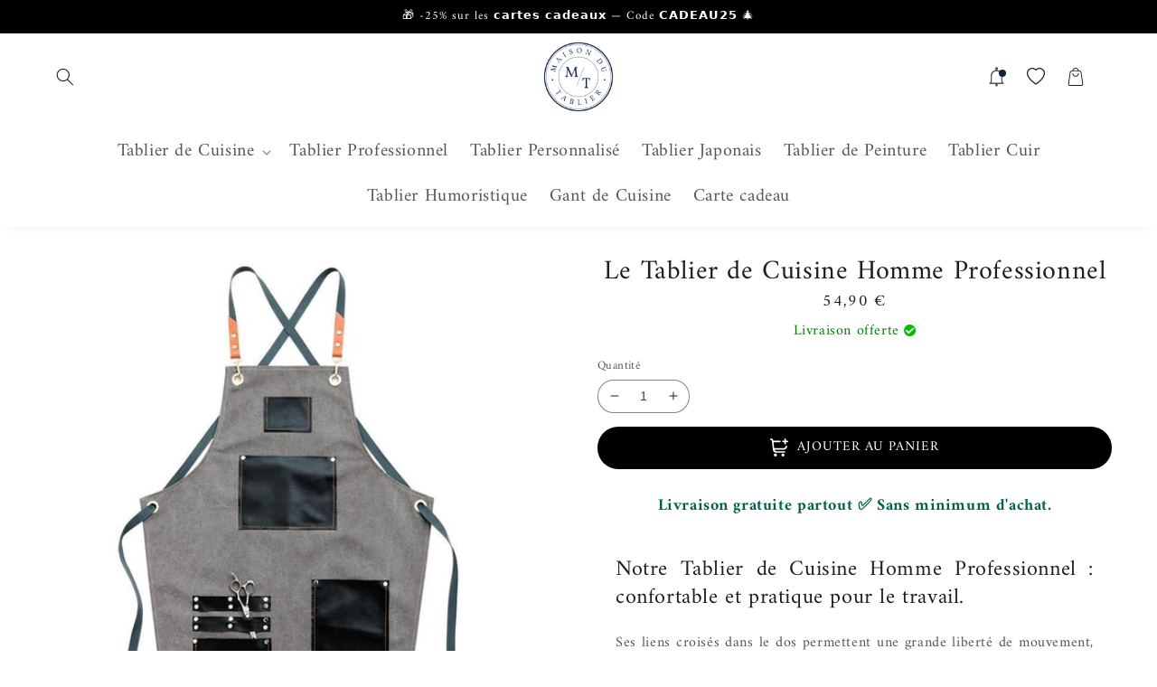

--- FILE ---
content_type: text/html; charset=utf-8
request_url: https://maison-du-tablier.com/products/tablier-de-cuisine-homme-professionnel
body_size: 45134
content:
  <!doctype html>
<html class="no-js" lang="fr">
  <head>

   <link rel="alternate" hreflang="fr-FR" href="https://maison-du-tablier.com/"/>

  <!-- verification google -->
  <meta name="google-site-verification" content="a43NoXSMHwjDNDeqYON_XBW3nob9MYv7vZlx4W-gQfU" />
  <!-- verification pinterest -->
  <meta name="p:domain_verify" content="4deb20430e15d5ef400f7a3a43afac42">

<!-- Google tag (gtag.js) -->
<script async data-src="https://www.googletagmanager.com/gtag/js?id=AW-961433502"></script>
<script>
  window.dataLayer = window.dataLayer || [];
  function gtag(){dataLayer.push(arguments);}
  gtag('js', new Date());

  gtag('config', 'AW-961433502');
</script>

  
    <meta charset="utf-8">
    <meta http-equiv="X-UA-Compatible" content="IE=edge">
    <meta name="viewport" content="width=device-width,initial-scale=1">
    <meta name="theme-color" content="#121212">
    <link rel="canonical" href="https://maison-du-tablier.com/products/tablier-de-cuisine-homme-professionnel">
    <link rel="preconnect" href="https://cdn.shopify.com" crossorigin><link rel="icon" type="image/png" href="//maison-du-tablier.com/cdn/shop/files/MDTlogo.png?crop=center&height=32&v=1643147712&width=32"><link rel="preconnect" href="https://fonts.shopifycdn.com" crossorigin><title>
      Tablier de Cuisine Homme Professionnel | Maison-du-Tablier
 &ndash; Maison du Tablier</title>

    
      <meta name="description" content="On adore notre Tablier de Cuisine Homme Professionnel pour sa coupe tendance et confortable. Un modèle haut de gamme ! Profitez de la livraison gratuite !">
    

    

<meta property="og:site_name" content="Maison du Tablier">
<meta property="og:url" content="https://maison-du-tablier.com/products/tablier-de-cuisine-homme-professionnel">
<meta property="og:title" content="Tablier de Cuisine Homme Professionnel | Maison-du-Tablier">
<meta property="og:type" content="product">
<meta property="og:description" content="On adore notre Tablier de Cuisine Homme Professionnel pour sa coupe tendance et confortable. Un modèle haut de gamme ! Profitez de la livraison gratuite !"><meta property="og:image" content="http://maison-du-tablier.com/cdn/shop/products/Tablier-Cuisine-Homme-Professionnel_675bdd41-3ec8-49f5-8a26-3d075f60dbda.jpg?v=1643149905">
  <meta property="og:image:secure_url" content="https://maison-du-tablier.com/cdn/shop/products/Tablier-Cuisine-Homme-Professionnel_675bdd41-3ec8-49f5-8a26-3d075f60dbda.jpg?v=1643149905">
  <meta property="og:image:width" content="800">
  <meta property="og:image:height" content="800"><meta property="og:price:amount" content="54,90">
  <meta property="og:price:currency" content="EUR"><meta name="twitter:card" content="summary_large_image">
<meta name="twitter:title" content="Tablier de Cuisine Homme Professionnel | Maison-du-Tablier">
<meta name="twitter:description" content="On adore notre Tablier de Cuisine Homme Professionnel pour sa coupe tendance et confortable. Un modèle haut de gamme ! Profitez de la livraison gratuite !"> 
	 <script type="text/javascript"> const observers=new MutationObserver((s=>{s.forEach((({addedNodes:s})=>{s.forEach((s=>{1===s.nodeType&&"SCRIPT"===s.tagName&&((s.classList.contains("analytics")||s.classList.contains("boomerang"))&&(s.type="text/javascripts"),s.src.includes("scripts.js")&&(s.setAttribute("data-src",s.src),s.removeAttribute("src")))}))}))}));observers.observe(document.documentElement,{childList:!0,subtree:!0});   </script>

    <!-- jQuery -->
    

    <script src="//maison-du-tablier.com/cdn/shop/t/24/assets/global.js?v=87132624046711936851663693217" defer="defer"></script>
    


     <script>window.performance && window.performance.mark && window.performance.mark('shopify.content_for_header.start');</script><meta name="google-site-verification" content="UbepBZPuffygfIvK9_sK_0Jhe30XQsmfY3Q_JpWQt2U">
<meta id="shopify-digital-wallet" name="shopify-digital-wallet" content="/41982492833/digital_wallets/dialog">
<meta name="shopify-checkout-api-token" content="7c903f43b0e6a21e348f8062300a2fab">
<meta id="in-context-paypal-metadata" data-shop-id="41982492833" data-venmo-supported="false" data-environment="production" data-locale="fr_FR" data-paypal-v4="true" data-currency="EUR">
<link rel="alternate" type="application/json+oembed" href="https://maison-du-tablier.com/products/tablier-de-cuisine-homme-professionnel.oembed">
<script async="async" data-src="/checkouts/internal/preloads.js?locale=fr-FR"></script>
<link rel="preconnect" href="https://shop.app" crossorigin="anonymous">
<script async="async" data-src="https://shop.app/checkouts/internal/preloads.js?locale=fr-FR&shop_id=41982492833" crossorigin="anonymous"></script>
<script id="apple-pay-shop-capabilities" type="application/json">{"shopId":41982492833,"countryCode":"FR","currencyCode":"EUR","merchantCapabilities":["supports3DS"],"merchantId":"gid:\/\/shopify\/Shop\/41982492833","merchantName":"Maison du Tablier","requiredBillingContactFields":["postalAddress","email","phone"],"requiredShippingContactFields":["postalAddress","email","phone"],"shippingType":"shipping","supportedNetworks":["visa","masterCard","amex","maestro"],"total":{"type":"pending","label":"Maison du Tablier","amount":"1.00"},"shopifyPaymentsEnabled":true,"supportsSubscriptions":true}</script>
<script id="shopify-features" type="application/json">{"accessToken":"7c903f43b0e6a21e348f8062300a2fab","betas":["rich-media-storefront-analytics"],"domain":"maison-du-tablier.com","predictiveSearch":true,"shopId":41982492833,"locale":"fr"}</script>
<script>var Shopify = Shopify || {};
Shopify.shop = "maison-du-tablier.myshopify.com";
Shopify.locale = "fr";
Shopify.currency = {"active":"EUR","rate":"1.0"};
Shopify.country = "FR";
Shopify.theme = {"name":"Venture 2.0 Optimize","id":135441121492,"schema_name":"Thème FullStack","schema_version":"1.0.1 (Bêta)","theme_store_id":null,"role":"main"};
Shopify.theme.handle = "null";
Shopify.theme.style = {"id":null,"handle":null};
Shopify.cdnHost = "maison-du-tablier.com/cdn";
Shopify.routes = Shopify.routes || {};
Shopify.routes.root = "/";</script>
<script type="module">!function(o){(o.Shopify=o.Shopify||{}).modules=!0}(window);</script>
<script>!function(o){function n(){var o=[];function n(){o.push(Array.prototype.slice.apply(arguments))}return n.q=o,n}var t=o.Shopify=o.Shopify||{};t.loadFeatures=n(),t.autoloadFeatures=n()}(window);</script>
<script>
  window.ShopifyPay = window.ShopifyPay || {};
  window.ShopifyPay.apiHost = "shop.app\/pay";
  window.ShopifyPay.redirectState = null;
</script>
<script id="shop-js-analytics" type="application/json">{"pageType":"product"}</script>
<script defer="defer" async type="module" data-src="//maison-du-tablier.com/cdn/shopifycloud/shop-js/modules/v2/client.init-shop-cart-sync_CK653pj-.fr.esm.js"></script>
<script defer="defer" async type="module" data-src="//maison-du-tablier.com/cdn/shopifycloud/shop-js/modules/v2/chunk.common_THX2l5vq.esm.js"></script>
<script type="module">
  await import("//maison-du-tablier.com/cdn/shopifycloud/shop-js/modules/v2/client.init-shop-cart-sync_CK653pj-.fr.esm.js");
await import("//maison-du-tablier.com/cdn/shopifycloud/shop-js/modules/v2/chunk.common_THX2l5vq.esm.js");

  window.Shopify.SignInWithShop?.initShopCartSync?.({"fedCMEnabled":true,"windoidEnabled":true});

</script>
<script>
  window.Shopify = window.Shopify || {};
  if (!window.Shopify.featureAssets) window.Shopify.featureAssets = {};
  window.Shopify.featureAssets['shop-js'] = {"shop-cart-sync":["modules/v2/client.shop-cart-sync_DFDXXXkD.fr.esm.js","modules/v2/chunk.common_THX2l5vq.esm.js"],"init-fed-cm":["modules/v2/client.init-fed-cm_Cc-thFtk.fr.esm.js","modules/v2/chunk.common_THX2l5vq.esm.js"],"init-shop-email-lookup-coordinator":["modules/v2/client.init-shop-email-lookup-coordinator_DlLqghIL.fr.esm.js","modules/v2/chunk.common_THX2l5vq.esm.js"],"shop-cash-offers":["modules/v2/client.shop-cash-offers_D-zvsY8I.fr.esm.js","modules/v2/chunk.common_THX2l5vq.esm.js","modules/v2/chunk.modal_C0XnQBSh.esm.js"],"shop-button":["modules/v2/client.shop-button_DvkMsxJQ.fr.esm.js","modules/v2/chunk.common_THX2l5vq.esm.js"],"init-windoid":["modules/v2/client.init-windoid_bZ2MemEJ.fr.esm.js","modules/v2/chunk.common_THX2l5vq.esm.js"],"avatar":["modules/v2/client.avatar_BTnouDA3.fr.esm.js"],"init-shop-cart-sync":["modules/v2/client.init-shop-cart-sync_CK653pj-.fr.esm.js","modules/v2/chunk.common_THX2l5vq.esm.js"],"shop-toast-manager":["modules/v2/client.shop-toast-manager_DrGkQe9k.fr.esm.js","modules/v2/chunk.common_THX2l5vq.esm.js"],"pay-button":["modules/v2/client.pay-button_DrnUGK2o.fr.esm.js","modules/v2/chunk.common_THX2l5vq.esm.js"],"shop-login-button":["modules/v2/client.shop-login-button_CAhDOpgr.fr.esm.js","modules/v2/chunk.common_THX2l5vq.esm.js","modules/v2/chunk.modal_C0XnQBSh.esm.js"],"init-customer-accounts-sign-up":["modules/v2/client.init-customer-accounts-sign-up_B2oI0MkL.fr.esm.js","modules/v2/client.shop-login-button_CAhDOpgr.fr.esm.js","modules/v2/chunk.common_THX2l5vq.esm.js","modules/v2/chunk.modal_C0XnQBSh.esm.js"],"init-shop-for-new-customer-accounts":["modules/v2/client.init-shop-for-new-customer-accounts_Fh7GHljr.fr.esm.js","modules/v2/client.shop-login-button_CAhDOpgr.fr.esm.js","modules/v2/chunk.common_THX2l5vq.esm.js","modules/v2/chunk.modal_C0XnQBSh.esm.js"],"init-customer-accounts":["modules/v2/client.init-customer-accounts_CE5ScpEV.fr.esm.js","modules/v2/client.shop-login-button_CAhDOpgr.fr.esm.js","modules/v2/chunk.common_THX2l5vq.esm.js","modules/v2/chunk.modal_C0XnQBSh.esm.js"],"shop-follow-button":["modules/v2/client.shop-follow-button_CCZx8YR6.fr.esm.js","modules/v2/chunk.common_THX2l5vq.esm.js","modules/v2/chunk.modal_C0XnQBSh.esm.js"],"lead-capture":["modules/v2/client.lead-capture_Bwrau9WY.fr.esm.js","modules/v2/chunk.common_THX2l5vq.esm.js","modules/v2/chunk.modal_C0XnQBSh.esm.js"],"checkout-modal":["modules/v2/client.checkout-modal_JXOKVWVv.fr.esm.js","modules/v2/chunk.common_THX2l5vq.esm.js","modules/v2/chunk.modal_C0XnQBSh.esm.js"],"shop-login":["modules/v2/client.shop-login_C5f7AhHA.fr.esm.js","modules/v2/chunk.common_THX2l5vq.esm.js","modules/v2/chunk.modal_C0XnQBSh.esm.js"],"payment-terms":["modules/v2/client.payment-terms_BFgRpJ6P.fr.esm.js","modules/v2/chunk.common_THX2l5vq.esm.js","modules/v2/chunk.modal_C0XnQBSh.esm.js"]};
</script>
<script>(function() {
  var isLoaded = false;
  function asyncLoad() {
    if (isLoaded) return;
    isLoaded = true;
    var urls = ["https:\/\/reconvert-cdn.com\/assets\/js\/store_reconvert_node.js?v=2\u0026scid=N2NlZWQ1OGM3YTdmNTQwMTA5MDNkMTY5MjcxYWRjZWUuZTcwM2Y5OTA4MDUwOGM0ZjhjZWM2YzMxN2ZjOWFjYmE=\u0026shop=maison-du-tablier.myshopify.com","https:\/\/reconvert-cdn.com\/assets\/js\/reconvert_script_tags.mini.js?scid=N2NlZWQ1OGM3YTdmNTQwMTA5MDNkMTY5MjcxYWRjZWUuZTcwM2Y5OTA4MDUwOGM0ZjhjZWM2YzMxN2ZjOWFjYmE=\u0026shop=maison-du-tablier.myshopify.com","\/\/cdn.shopify.com\/proxy\/249341f2be29c9a244b4780431485325489ec957abc42ef5b29aa443d6547f84\/api.goaffpro.com\/loader.js?shop=maison-du-tablier.myshopify.com\u0026sp-cache-control=cHVibGljLCBtYXgtYWdlPTkwMA"];
    for (var i = 0; i < urls.length; i++) {
      var s = document.createElement('script');
      s.type = 'text/javascript';
      s.async = true;
      s.src = urls[i];
      var x = document.getElementsByTagName('script')[0];
      x.parentNode.insertBefore(s, x);
    }
  };
  document.addEventListener('StartAsyncLoading',function(event){asyncLoad();});if(window.attachEvent) {
    window.attachEvent('onload', function(){});
  } else {
    window.addEventListener('load', function(){}, false);
  }
})();</script>
<script id="__st">var __st={"a":41982492833,"offset":3600,"reqid":"e30eea9e-7f84-46e3-93dd-7a3080b7284a-1766744615","pageurl":"maison-du-tablier.com\/products\/tablier-de-cuisine-homme-professionnel","u":"e6f77b3e7b47","p":"product","rtyp":"product","rid":6682968293537};</script>
<script>window.ShopifyPaypalV4VisibilityTracking = true;</script>
<script id="captcha-bootstrap">!function(){'use strict';const t='contact',e='account',n='new_comment',o=[[t,t],['blogs',n],['comments',n],[t,'customer']],c=[[e,'customer_login'],[e,'guest_login'],[e,'recover_customer_password'],[e,'create_customer']],r=t=>t.map((([t,e])=>`form[action*='/${t}']:not([data-nocaptcha='true']) input[name='form_type'][value='${e}']`)).join(','),a=t=>()=>t?[...document.querySelectorAll(t)].map((t=>t.form)):[];function s(){const t=[...o],e=r(t);return a(e)}const i='password',u='form_key',d=['recaptcha-v3-token','g-recaptcha-response','h-captcha-response',i],f=()=>{try{return window.sessionStorage}catch{return}},m='__shopify_v',_=t=>t.elements[u];function p(t,e,n=!1){try{const o=window.sessionStorage,c=JSON.parse(o.getItem(e)),{data:r}=function(t){const{data:e,action:n}=t;return t[m]||n?{data:e,action:n}:{data:t,action:n}}(c);for(const[e,n]of Object.entries(r))t.elements[e]&&(t.elements[e].value=n);n&&o.removeItem(e)}catch(o){console.error('form repopulation failed',{error:o})}}const l='form_type',E='cptcha';function T(t){t.dataset[E]=!0}const w=window,h=w.document,L='Shopify',v='ce_forms',y='captcha';let A=!1;((t,e)=>{const n=(g='f06e6c50-85a8-45c8-87d0-21a2b65856fe',I='https://cdn.shopify.com/shopifycloud/storefront-forms-hcaptcha/ce_storefront_forms_captcha_hcaptcha.v1.5.2.iife.js',D={infoText:'Protégé par hCaptcha',privacyText:'Confidentialité',termsText:'Conditions'},(t,e,n)=>{const o=w[L][v],c=o.bindForm;if(c)return c(t,g,e,D).then(n);var r;o.q.push([[t,g,e,D],n]),r=I,A||(h.body.append(Object.assign(h.createElement('script'),{id:'captcha-provider',async:!0,src:r})),A=!0)});var g,I,D;w[L]=w[L]||{},w[L][v]=w[L][v]||{},w[L][v].q=[],w[L][y]=w[L][y]||{},w[L][y].protect=function(t,e){n(t,void 0,e),T(t)},Object.freeze(w[L][y]),function(t,e,n,w,h,L){const[v,y,A,g]=function(t,e,n){const i=e?o:[],u=t?c:[],d=[...i,...u],f=r(d),m=r(i),_=r(d.filter((([t,e])=>n.includes(e))));return[a(f),a(m),a(_),s()]}(w,h,L),I=t=>{const e=t.target;return e instanceof HTMLFormElement?e:e&&e.form},D=t=>v().includes(t);t.addEventListener('submit',(t=>{const e=I(t);if(!e)return;const n=D(e)&&!e.dataset.hcaptchaBound&&!e.dataset.recaptchaBound,o=_(e),c=g().includes(e)&&(!o||!o.value);(n||c)&&t.preventDefault(),c&&!n&&(function(t){try{if(!f())return;!function(t){const e=f();if(!e)return;const n=_(t);if(!n)return;const o=n.value;o&&e.removeItem(o)}(t);const e=Array.from(Array(32),(()=>Math.random().toString(36)[2])).join('');!function(t,e){_(t)||t.append(Object.assign(document.createElement('input'),{type:'hidden',name:u})),t.elements[u].value=e}(t,e),function(t,e){const n=f();if(!n)return;const o=[...t.querySelectorAll(`input[type='${i}']`)].map((({name:t})=>t)),c=[...d,...o],r={};for(const[a,s]of new FormData(t).entries())c.includes(a)||(r[a]=s);n.setItem(e,JSON.stringify({[m]:1,action:t.action,data:r}))}(t,e)}catch(e){console.error('failed to persist form',e)}}(e),e.submit())}));const S=(t,e)=>{t&&!t.dataset[E]&&(n(t,e.some((e=>e===t))),T(t))};for(const o of['focusin','change'])t.addEventListener(o,(t=>{const e=I(t);D(e)&&S(e,y())}));const B=e.get('form_key'),M=e.get(l),P=B&&M;t.addEventListener('DOMContentLoaded',(()=>{const t=y();if(P)for(const e of t)e.elements[l].value===M&&p(e,B);[...new Set([...A(),...v().filter((t=>'true'===t.dataset.shopifyCaptcha))])].forEach((e=>S(e,t)))}))}(h,new URLSearchParams(w.location.search),n,t,e,['guest_login'])})(!0,!0)}();</script>
<script integrity="sha256-4kQ18oKyAcykRKYeNunJcIwy7WH5gtpwJnB7kiuLZ1E=" data-source-attribution="shopify.loadfeatures" defer="defer" data-src="//maison-du-tablier.com/cdn/shopifycloud/storefront/assets/storefront/load_feature-a0a9edcb.js" crossorigin="anonymous"></script>
<script crossorigin="anonymous" defer="defer" data-src="//maison-du-tablier.com/cdn/shopifycloud/storefront/assets/shopify_pay/storefront-65b4c6d7.js?v=20250812"></script>
<script data-source-attribution="shopify.dynamic_checkout.dynamic.init">var Shopify=Shopify||{};Shopify.PaymentButton=Shopify.PaymentButton||{isStorefrontPortableWallets:!0,init:function(){window.Shopify.PaymentButton.init=function(){};var t=document.createElement("script");t.data-src="https://maison-du-tablier.com/cdn/shopifycloud/portable-wallets/latest/portable-wallets.fr.js",t.type="module",document.head.appendChild(t)}};
</script>
<script data-source-attribution="shopify.dynamic_checkout.buyer_consent">
  function portableWalletsHideBuyerConsent(e){var t=document.getElementById("shopify-buyer-consent"),n=document.getElementById("shopify-subscription-policy-button");t&&n&&(t.classList.add("hidden"),t.setAttribute("aria-hidden","true"),n.removeEventListener("click",e))}function portableWalletsShowBuyerConsent(e){var t=document.getElementById("shopify-buyer-consent"),n=document.getElementById("shopify-subscription-policy-button");t&&n&&(t.classList.remove("hidden"),t.removeAttribute("aria-hidden"),n.addEventListener("click",e))}window.Shopify?.PaymentButton&&(window.Shopify.PaymentButton.hideBuyerConsent=portableWalletsHideBuyerConsent,window.Shopify.PaymentButton.showBuyerConsent=portableWalletsShowBuyerConsent);
</script>
<script data-source-attribution="shopify.dynamic_checkout.cart.bootstrap">document.addEventListener("DOMContentLoaded",(function(){function t(){return document.querySelector("shopify-accelerated-checkout-cart, shopify-accelerated-checkout")}if(t())Shopify.PaymentButton.init();else{new MutationObserver((function(e,n){t()&&(Shopify.PaymentButton.init(),n.disconnect())})).observe(document.body,{childList:!0,subtree:!0})}}));
</script>
<link id="shopify-accelerated-checkout-styles" rel="stylesheet" media="screen" href="https://maison-du-tablier.com/cdn/shopifycloud/portable-wallets/latest/accelerated-checkout-backwards-compat.css" crossorigin="anonymous">
<style id="shopify-accelerated-checkout-cart">
        #shopify-buyer-consent {
  margin-top: 1em;
  display: inline-block;
  width: 100%;
}

#shopify-buyer-consent.hidden {
  display: none;
}

#shopify-subscription-policy-button {
  background: none;
  border: none;
  padding: 0;
  text-decoration: underline;
  font-size: inherit;
  cursor: pointer;
}

#shopify-subscription-policy-button::before {
  box-shadow: none;
}

      </style>
<script id="sections-script" data-sections="product-recommendations,header,footer" defer="defer" src="//maison-du-tablier.com/cdn/shop/t/24/compiled_assets/scripts.js?6658"></script>
<script>window.performance && window.performance.mark && window.performance.mark('shopify.content_for_header.end');</script>        

   

    <style data-shopify>
      @font-face {
  font-family: Amiri;
  font-weight: 400;
  font-style: normal;
  font-display: swap;
  src: url("//maison-du-tablier.com/cdn/fonts/amiri/amiri_n4.fee8c3379b68ea3b9c7241a63b8a252071faad52.woff2") format("woff2"),
       url("//maison-du-tablier.com/cdn/fonts/amiri/amiri_n4.94cde4e18ec8ae53bf8f7240b84e1f76ce23772d.woff") format("woff");
}

      @font-face {
  font-family: Amiri;
  font-weight: 700;
  font-style: normal;
  font-display: swap;
  src: url("//maison-du-tablier.com/cdn/fonts/amiri/amiri_n7.18bdf9995a65958ebe1ecc6a8e58369f2e5fde36.woff2") format("woff2"),
       url("//maison-du-tablier.com/cdn/fonts/amiri/amiri_n7.4018e09897bebe29690de457ff22ede457913518.woff") format("woff");
}

      @font-face {
  font-family: Amiri;
  font-weight: 400;
  font-style: italic;
  font-display: swap;
  src: url("//maison-du-tablier.com/cdn/fonts/amiri/amiri_i4.95beacf234505f7529ea2b9b84305503763d41e2.woff2") format("woff2"),
       url("//maison-du-tablier.com/cdn/fonts/amiri/amiri_i4.8d0b215ae13ef2acc52deb9eff6cd2c66724cd2c.woff") format("woff");
}

      @font-face {
  font-family: Amiri;
  font-weight: 700;
  font-style: italic;
  font-display: swap;
  src: url("//maison-du-tablier.com/cdn/fonts/amiri/amiri_i7.d86700268b4250b5d5dd87a772497e6709d54e11.woff2") format("woff2"),
       url("//maison-du-tablier.com/cdn/fonts/amiri/amiri_i7.cb7296b13edcdeb3c0aa02998d8a90203078f1a1.woff") format("woff");
}

      @font-face {
  font-family: Amiri;
  font-weight: 400;
  font-style: normal;
  font-display: swap;
  src: url("//maison-du-tablier.com/cdn/fonts/amiri/amiri_n4.fee8c3379b68ea3b9c7241a63b8a252071faad52.woff2") format("woff2"),
       url("//maison-du-tablier.com/cdn/fonts/amiri/amiri_n4.94cde4e18ec8ae53bf8f7240b84e1f76ce23772d.woff") format("woff");
}


      :root {
        --font-body-family: Amiri, serif;
        --font-body-style: normal;
        --font-body-weight: 400;
        --font-body-weight-bold: 700;

        --font-heading-family: Amiri, serif;
        --font-heading-style: normal;
        --font-heading-weight: 400;

        --font-body-scale: 1.0;
        --font-heading-scale: 1.0;

        --color-base-text: 27, 31, 35;
        --color-shadow: 27, 31, 35;
        --color-base-background-1: 255, 255, 255;
        --color-base-background-2: 247, 247, 247;
        --color-base-solid-button-labels: 255, 255, 255;
        --color-base-outline-button-labels: 18, 18, 18;
        --color-base-accent-1: 0, 0, 0;
        --color-base-accent-2: 247, 247, 247;
        --payment-terms-background-color: #ffffff;

        --gradient-base-background-1: #ffffff;
        --gradient-base-background-2: #f7f7f7;
        --gradient-base-accent-1: #000000;
        --gradient-base-accent-2: #f7f7f7;

        --media-padding: px;
        --media-border-opacity: 0.05;
        --media-border-width: 1px;
        --media-radius: 0px;
        --media-shadow-opacity: 0.0;
        --media-shadow-horizontal-offset: 0px;
        --media-shadow-vertical-offset: 4px;
        --media-shadow-blur-radius: 5px;
        --media-shadow-visible: 0;

        --page-width: 150rem;
        --page-width-margin: 0rem;

        --card-image-padding: 0.0rem;
        --card-corner-radius: 0.6rem;
        --card-text-alignment: center;
        --card-border-width: 0.0rem;
        --card-border-opacity: 0.1;
        --card-shadow-opacity: 0.2;
        --card-shadow-visible: 1;
        --card-shadow-horizontal-offset: 0.0rem;
        --card-shadow-vertical-offset: 0.4rem;
        --card-shadow-blur-radius: 1.5rem;

        --badge-corner-radius: 4.0rem;

        --popup-border-width: 1px;
        --popup-border-opacity: 0.1;
        --popup-corner-radius: 0px;
        --popup-shadow-opacity: 0.0;
        --popup-shadow-horizontal-offset: 0px;
        --popup-shadow-vertical-offset: 4px;
        --popup-shadow-blur-radius: 5px;

        --drawer-border-width: 1px;
        --drawer-border-opacity: 0.1;
        --drawer-shadow-opacity: 0.0;
        --drawer-shadow-horizontal-offset: 0px;
        --drawer-shadow-vertical-offset: 4px;
        --drawer-shadow-blur-radius: 5px;

        --spacing-sections-desktop: 0px;
        --spacing-sections-mobile: 0px;

        --grid-desktop-vertical-spacing: 8px;
        --grid-desktop-horizontal-spacing: 8px;
        --grid-mobile-vertical-spacing: 4px;
        --grid-mobile-horizontal-spacing: 4px;

        --text-boxes-border-opacity: 0.1;
        --text-boxes-border-width: 0px;
        --text-boxes-radius: 40px;
        --text-boxes-shadow-opacity: 0.0;
        --text-boxes-shadow-visible: 0;
        --text-boxes-shadow-horizontal-offset: 0px;
        --text-boxes-shadow-vertical-offset: 4px;
        --text-boxes-shadow-blur-radius: 5px;

        --buttons-radius: 40px;
        --buttons-radius-outset: 41px;
        --buttons-border-width: 1px;
        --buttons-border-opacity: 1.0;
        --buttons-shadow-opacity: 0.0;
        --buttons-shadow-visible: 0;
        --buttons-shadow-horizontal-offset: 0px;
        --buttons-shadow-vertical-offset: 4px;
        --buttons-shadow-blur-radius: 5px;
        --buttons-border-offset: 0.3px;

        --inputs-radius: 40px;
        --inputs-border-width: 1px;
        --inputs-border-opacity: 0.55;
        --inputs-shadow-opacity: 0.0;
        --inputs-shadow-horizontal-offset: 0px;
        --inputs-margin-offset: 0px;
        --inputs-shadow-vertical-offset: 4px;
        --inputs-shadow-blur-radius: 5px;
        --inputs-radius-outset: 41px;

        --variant-pills-radius: 50px;
        --variant-pills-border-width: 1px;
        --variant-pills-border-opacity: 0.1;
        --variant-pills-shadow-opacity: 0.1;
        --variant-pills-shadow-horizontal-offset: 0px;
        --variant-pills-shadow-vertical-offset: 4px;
        --variant-pills-shadow-blur-radius: 15px;
      }

      *,
      *::before,
      *::after {
        box-sizing: inherit;
      }

      html {
        box-sizing: border-box;
        font-size: calc(var(--font-body-scale) * 62.5%);
        height: 100%;
      }

      body {
        display: grid;
        grid-template-rows: auto auto 1fr auto;
        grid-template-columns: 100%;
        min-height: 100%;
        margin: 0;
        font-size: 1.5rem;
        letter-spacing: 0.06rem;
        line-height: calc(1 + 0.8 / var(--font-body-scale));
        font-family: var(--font-body-family);
        font-style: var(--font-body-style);
        font-weight: var(--font-body-weight);
      }

      @media screen and (min-width: 750px) {
        body {
          font-size: 1.6rem;
        }
      }

      /* Code personnalisé ~ CSS */
      .menu-drawer__account {
visibility: hidden; }

 .header__menu-item {font-size: 20px !important;}

.product-form__submit {
    text-transform: uppercase;
}
.global-media-settings {
    border: white !important;}

.product__media-toggle {
    display: none !important; }
.at-cart {   fill: white!important;}

.annonceContainer {color: white;}

.card__inner .button-add-remove-wishlist {
color: #d4d4d4
}

.mega-menu__link--level-2
{border-bottom: 1px solid white !important;
text-transform: uppercase;}

#wave { margin-bottom:-2px; }

.custom-content-template--16469826961620__1660748705779d5c37 { background-color: #444655 !important;}
.loox-rating { display: none;}

.custom-content-template--16469826961620__166069659497d61801 {background-color: #ac9685 !important}

.custom-content-template--16469826961620__1660749664fd00631d  { background-color: #444655 !important;}

.custom-content-template--16469826961620__1660749931f6e39810 {background-color: #ac9685 !important}
.product__title:before { content:'Le ';}

.button {
--border-offset: black !important;}

#Slider-template--16369104847060__1661552557dae371a8 {padding-bottom: 10px; !important}

#Slide-template--16469826961620__1661559738c886acc5-1 {    max-width: 100% !important;
 margin: 0px !important;}

#Details-58bcf441-f539-48fb-994c-b108f6149e5f {  background: #000000 !important;
    color: #ffffff !important; }

#Details-94689a53-cd55-47a3-8ba2-84af0f9bacaa  {  background: #000000 !important;
    color: #ffffff !important; }

#Details-d343c2df-d442-44e2-b31f-5c69526d8bc1
 {  background: #000000 !important;
    color: #ffffff !important; }

.mega-menu-wrapper { padding: 0px !important;}

#Slide-template--16469826961620__1661630797a5d82d78-1
{ max-width: 100% !important;
 margin: 0px !important;}

#Slide-template--16469826961620__166163100905ee1245-1 { max-width: 100% !important;
 margin: 0px !important;}

#Slide-template--16469826961620__1661631118024cae9d-1 { max-width: 100% !important;
 margin: 0px !important;}

.NoMediaStandardBadge {display:none ;}

.sliding-text-container {
    text-transform: none !important; }
.holder-readmore { margin: 0px !important ;}
.product__image img {  width: 70% !important ;
    display: block !important;
    margin-left: auto;
    margin-right: auto;}


.product__title {text-align: center !important;}

.price--large
{text-align: center !important;}
.product-block-margin-none  {text-align: center !important;}

.cart-count-bubble
{
    background-color: #122344 !important;
}
.price--on-sale .price-item--regular { font-size: 1.6rem !important;}
    </style>

    <link href="//maison-du-tablier.com/cdn/shop/t/24/assets/base.css?v=4856807941289594301663693215" rel="stylesheet" type="text/css" media="all" />
<link rel="preload" as="font" href="//maison-du-tablier.com/cdn/fonts/amiri/amiri_n4.fee8c3379b68ea3b9c7241a63b8a252071faad52.woff2" type="font/woff2" crossorigin><link rel="preload" as="font" href="//maison-du-tablier.com/cdn/fonts/amiri/amiri_n4.fee8c3379b68ea3b9c7241a63b8a252071faad52.woff2" type="font/woff2" crossorigin><link rel="stylesheet" href="//maison-du-tablier.com/cdn/shop/t/24/assets/component-predictive-search.css?v=165644661289088488651663693216" media="print" onload="this.media='all'"><script>document.documentElement.className = document.documentElement.className.replace('no-js', 'js');
    if (Shopify.designMode) {
      document.documentElement.classList.add('shopify-design-mode');
    }
    </script>

    <!-- Code personnalisé ~ Javascript -->
    

    <!-- Code personnalisé ~ Head -->
    

  <script src="//maison-du-tablier.com/cdn/shop/t/24/assets/lazysizes.js?v=164128386342443760981663693218" async></script>
	

<!-- BEGIN app block: shopify://apps/klaviyo-email-marketing-sms/blocks/klaviyo-onsite-embed/2632fe16-c075-4321-a88b-50b567f42507 -->












  <script async src="https://static.klaviyo.com/onsite/js/SVcS8Y/klaviyo.js?company_id=SVcS8Y"></script>
  <script>!function(){if(!window.klaviyo){window._klOnsite=window._klOnsite||[];try{window.klaviyo=new Proxy({},{get:function(n,i){return"push"===i?function(){var n;(n=window._klOnsite).push.apply(n,arguments)}:function(){for(var n=arguments.length,o=new Array(n),w=0;w<n;w++)o[w]=arguments[w];var t="function"==typeof o[o.length-1]?o.pop():void 0,e=new Promise((function(n){window._klOnsite.push([i].concat(o,[function(i){t&&t(i),n(i)}]))}));return e}}})}catch(n){window.klaviyo=window.klaviyo||[],window.klaviyo.push=function(){var n;(n=window._klOnsite).push.apply(n,arguments)}}}}();</script>

  
    <script id="viewed_product">
      if (item == null) {
        var _learnq = _learnq || [];

        var MetafieldReviews = null
        var MetafieldYotpoRating = null
        var MetafieldYotpoCount = null
        var MetafieldLooxRating = null
        var MetafieldLooxCount = null
        var okendoProduct = null
        var okendoProductReviewCount = null
        var okendoProductReviewAverageValue = null
        try {
          // The following fields are used for Customer Hub recently viewed in order to add reviews.
          // This information is not part of __kla_viewed. Instead, it is part of __kla_viewed_reviewed_items
          MetafieldReviews = {};
          MetafieldYotpoRating = null
          MetafieldYotpoCount = null
          MetafieldLooxRating = null
          MetafieldLooxCount = null

          okendoProduct = null
          // If the okendo metafield is not legacy, it will error, which then requires the new json formatted data
          if (okendoProduct && 'error' in okendoProduct) {
            okendoProduct = null
          }
          okendoProductReviewCount = okendoProduct ? okendoProduct.reviewCount : null
          okendoProductReviewAverageValue = okendoProduct ? okendoProduct.reviewAverageValue : null
        } catch (error) {
          console.error('Error in Klaviyo onsite reviews tracking:', error);
        }

        var item = {
          Name: "Tablier de Cuisine Homme Professionnel",
          ProductID: 6682968293537,
          Categories: ["Tablier De Cuisine","Tablier De Cuisine Homme"],
          ImageURL: "https://maison-du-tablier.com/cdn/shop/products/Tablier-Cuisine-Homme-Professionnel_675bdd41-3ec8-49f5-8a26-3d075f60dbda_grande.jpg?v=1643149905",
          URL: "https://maison-du-tablier.com/products/tablier-de-cuisine-homme-professionnel",
          Brand: "Maison-du-Tablier",
          Price: "54,90 €",
          Value: "54,90",
          CompareAtPrice: "54,90 €"
        };
        _learnq.push(['track', 'Viewed Product', item]);
        _learnq.push(['trackViewedItem', {
          Title: item.Name,
          ItemId: item.ProductID,
          Categories: item.Categories,
          ImageUrl: item.ImageURL,
          Url: item.URL,
          Metadata: {
            Brand: item.Brand,
            Price: item.Price,
            Value: item.Value,
            CompareAtPrice: item.CompareAtPrice
          },
          metafields:{
            reviews: MetafieldReviews,
            yotpo:{
              rating: MetafieldYotpoRating,
              count: MetafieldYotpoCount,
            },
            loox:{
              rating: MetafieldLooxRating,
              count: MetafieldLooxCount,
            },
            okendo: {
              rating: okendoProductReviewAverageValue,
              count: okendoProductReviewCount,
            }
          }
        }]);
      }
    </script>
  




  <script>
    window.klaviyoReviewsProductDesignMode = false
  </script>







<!-- END app block --><link href="https://monorail-edge.shopifysvc.com" rel="dns-prefetch">
<script>(function(){if ("sendBeacon" in navigator && "performance" in window) {try {var session_token_from_headers = performance.getEntriesByType('navigation')[0].serverTiming.find(x => x.name == '_s').description;} catch {var session_token_from_headers = undefined;}var session_cookie_matches = document.cookie.match(/_shopify_s=([^;]*)/);var session_token_from_cookie = session_cookie_matches && session_cookie_matches.length === 2 ? session_cookie_matches[1] : "";var session_token = session_token_from_headers || session_token_from_cookie || "";function handle_abandonment_event(e) {var entries = performance.getEntries().filter(function(entry) {return /monorail-edge.shopifysvc.com/.test(entry.name);});if (!window.abandonment_tracked && entries.length === 0) {window.abandonment_tracked = true;var currentMs = Date.now();var navigation_start = performance.timing.navigationStart;var payload = {shop_id: 41982492833,url: window.location.href,navigation_start,duration: currentMs - navigation_start,session_token,page_type: "product"};window.navigator.sendBeacon("https://monorail-edge.shopifysvc.com/v1/produce", JSON.stringify({schema_id: "online_store_buyer_site_abandonment/1.1",payload: payload,metadata: {event_created_at_ms: currentMs,event_sent_at_ms: currentMs}}));}}window.addEventListener('pagehide', handle_abandonment_event);}}());</script>
<script id="web-pixels-manager-setup">(function e(e,d,r,n,o){if(void 0===o&&(o={}),!Boolean(null===(a=null===(i=window.Shopify)||void 0===i?void 0:i.analytics)||void 0===a?void 0:a.replayQueue)){var i,a;window.Shopify=window.Shopify||{};var t=window.Shopify;t.analytics=t.analytics||{};var s=t.analytics;s.replayQueue=[],s.publish=function(e,d,r){return s.replayQueue.push([e,d,r]),!0};try{self.performance.mark("wpm:start")}catch(e){}var l=function(){var e={modern:/Edge?\/(1{2}[4-9]|1[2-9]\d|[2-9]\d{2}|\d{4,})\.\d+(\.\d+|)|Firefox\/(1{2}[4-9]|1[2-9]\d|[2-9]\d{2}|\d{4,})\.\d+(\.\d+|)|Chrom(ium|e)\/(9{2}|\d{3,})\.\d+(\.\d+|)|(Maci|X1{2}).+ Version\/(15\.\d+|(1[6-9]|[2-9]\d|\d{3,})\.\d+)([,.]\d+|)( \(\w+\)|)( Mobile\/\w+|) Safari\/|Chrome.+OPR\/(9{2}|\d{3,})\.\d+\.\d+|(CPU[ +]OS|iPhone[ +]OS|CPU[ +]iPhone|CPU IPhone OS|CPU iPad OS)[ +]+(15[._]\d+|(1[6-9]|[2-9]\d|\d{3,})[._]\d+)([._]\d+|)|Android:?[ /-](13[3-9]|1[4-9]\d|[2-9]\d{2}|\d{4,})(\.\d+|)(\.\d+|)|Android.+Firefox\/(13[5-9]|1[4-9]\d|[2-9]\d{2}|\d{4,})\.\d+(\.\d+|)|Android.+Chrom(ium|e)\/(13[3-9]|1[4-9]\d|[2-9]\d{2}|\d{4,})\.\d+(\.\d+|)|SamsungBrowser\/([2-9]\d|\d{3,})\.\d+/,legacy:/Edge?\/(1[6-9]|[2-9]\d|\d{3,})\.\d+(\.\d+|)|Firefox\/(5[4-9]|[6-9]\d|\d{3,})\.\d+(\.\d+|)|Chrom(ium|e)\/(5[1-9]|[6-9]\d|\d{3,})\.\d+(\.\d+|)([\d.]+$|.*Safari\/(?![\d.]+ Edge\/[\d.]+$))|(Maci|X1{2}).+ Version\/(10\.\d+|(1[1-9]|[2-9]\d|\d{3,})\.\d+)([,.]\d+|)( \(\w+\)|)( Mobile\/\w+|) Safari\/|Chrome.+OPR\/(3[89]|[4-9]\d|\d{3,})\.\d+\.\d+|(CPU[ +]OS|iPhone[ +]OS|CPU[ +]iPhone|CPU IPhone OS|CPU iPad OS)[ +]+(10[._]\d+|(1[1-9]|[2-9]\d|\d{3,})[._]\d+)([._]\d+|)|Android:?[ /-](13[3-9]|1[4-9]\d|[2-9]\d{2}|\d{4,})(\.\d+|)(\.\d+|)|Mobile Safari.+OPR\/([89]\d|\d{3,})\.\d+\.\d+|Android.+Firefox\/(13[5-9]|1[4-9]\d|[2-9]\d{2}|\d{4,})\.\d+(\.\d+|)|Android.+Chrom(ium|e)\/(13[3-9]|1[4-9]\d|[2-9]\d{2}|\d{4,})\.\d+(\.\d+|)|Android.+(UC? ?Browser|UCWEB|U3)[ /]?(15\.([5-9]|\d{2,})|(1[6-9]|[2-9]\d|\d{3,})\.\d+)\.\d+|SamsungBrowser\/(5\.\d+|([6-9]|\d{2,})\.\d+)|Android.+MQ{2}Browser\/(14(\.(9|\d{2,})|)|(1[5-9]|[2-9]\d|\d{3,})(\.\d+|))(\.\d+|)|K[Aa][Ii]OS\/(3\.\d+|([4-9]|\d{2,})\.\d+)(\.\d+|)/},d=e.modern,r=e.legacy,n=navigator.userAgent;return n.match(d)?"modern":n.match(r)?"legacy":"unknown"}(),u="modern"===l?"modern":"legacy",c=(null!=n?n:{modern:"",legacy:""})[u],f=function(e){return[e.baseUrl,"/wpm","/b",e.hashVersion,"modern"===e.buildTarget?"m":"l",".js"].join("")}({baseUrl:d,hashVersion:r,buildTarget:u}),m=function(e){var d=e.version,r=e.bundleTarget,n=e.surface,o=e.pageUrl,i=e.monorailEndpoint;return{emit:function(e){var a=e.status,t=e.errorMsg,s=(new Date).getTime(),l=JSON.stringify({metadata:{event_sent_at_ms:s},events:[{schema_id:"web_pixels_manager_load/3.1",payload:{version:d,bundle_target:r,page_url:o,status:a,surface:n,error_msg:t},metadata:{event_created_at_ms:s}}]});if(!i)return console&&console.warn&&console.warn("[Web Pixels Manager] No Monorail endpoint provided, skipping logging."),!1;try{return self.navigator.sendBeacon.bind(self.navigator)(i,l)}catch(e){}var u=new XMLHttpRequest;try{return u.open("POST",i,!0),u.setRequestHeader("Content-Type","text/plain"),u.send(l),!0}catch(e){return console&&console.warn&&console.warn("[Web Pixels Manager] Got an unhandled error while logging to Monorail."),!1}}}}({version:r,bundleTarget:l,surface:e.surface,pageUrl:self.location.href,monorailEndpoint:e.monorailEndpoint});try{o.browserTarget=l,function(e){var d=e.src,r=e.async,n=void 0===r||r,o=e.onload,i=e.onerror,a=e.sri,t=e.scriptDataAttributes,s=void 0===t?{}:t,l=document.createElement("script"),u=document.querySelector("head"),c=document.querySelector("body");if(l.async=n,l.src=d,a&&(l.integrity=a,l.crossOrigin="anonymous"),s)for(var f in s)if(Object.prototype.hasOwnProperty.call(s,f))try{l.dataset[f]=s[f]}catch(e){}if(o&&l.addEventListener("load",o),i&&l.addEventListener("error",i),u)u.appendChild(l);else{if(!c)throw new Error("Did not find a head or body element to append the script");c.appendChild(l)}}({src:f,async:!0,onload:function(){if(!function(){var e,d;return Boolean(null===(d=null===(e=window.Shopify)||void 0===e?void 0:e.analytics)||void 0===d?void 0:d.initialized)}()){var d=window.webPixelsManager.init(e)||void 0;if(d){var r=window.Shopify.analytics;r.replayQueue.forEach((function(e){var r=e[0],n=e[1],o=e[2];d.publishCustomEvent(r,n,o)})),r.replayQueue=[],r.publish=d.publishCustomEvent,r.visitor=d.visitor,r.initialized=!0}}},onerror:function(){return m.emit({status:"failed",errorMsg:"".concat(f," has failed to load")})},sri:function(e){var d=/^sha384-[A-Za-z0-9+/=]+$/;return"string"==typeof e&&d.test(e)}(c)?c:"",scriptDataAttributes:o}),m.emit({status:"loading"})}catch(e){m.emit({status:"failed",errorMsg:(null==e?void 0:e.message)||"Unknown error"})}}})({shopId: 41982492833,storefrontBaseUrl: "https://maison-du-tablier.com",extensionsBaseUrl: "https://extensions.shopifycdn.com/cdn/shopifycloud/web-pixels-manager",monorailEndpoint: "https://monorail-edge.shopifysvc.com/unstable/produce_batch",surface: "storefront-renderer",enabledBetaFlags: ["2dca8a86","a0d5f9d2"],webPixelsConfigList: [{"id":"1827963092","configuration":"{\"config\":\"{\\\"google_tag_ids\\\":[\\\"GT-5MJZTBFP\\\"],\\\"target_country\\\":\\\"FR\\\",\\\"gtag_events\\\":[{\\\"type\\\":\\\"view_item\\\",\\\"action_label\\\":\\\"MC-Z8NLZ1RVW3\\\"},{\\\"type\\\":\\\"purchase\\\",\\\"action_label\\\":\\\"MC-Z8NLZ1RVW3\\\"},{\\\"type\\\":\\\"page_view\\\",\\\"action_label\\\":\\\"MC-Z8NLZ1RVW3\\\"}],\\\"enable_monitoring_mode\\\":false}\"}","eventPayloadVersion":"v1","runtimeContext":"OPEN","scriptVersion":"b2a88bafab3e21179ed38636efcd8a93","type":"APP","apiClientId":1780363,"privacyPurposes":[],"dataSharingAdjustments":{"protectedCustomerApprovalScopes":["read_customer_address","read_customer_email","read_customer_name","read_customer_personal_data","read_customer_phone"]}},{"id":"618725588","configuration":"{\"shop\":\"maison-du-tablier.myshopify.com\",\"cookie_duration\":\"604800\"}","eventPayloadVersion":"v1","runtimeContext":"STRICT","scriptVersion":"a2e7513c3708f34b1f617d7ce88f9697","type":"APP","apiClientId":2744533,"privacyPurposes":["ANALYTICS","MARKETING"],"dataSharingAdjustments":{"protectedCustomerApprovalScopes":["read_customer_address","read_customer_email","read_customer_name","read_customer_personal_data","read_customer_phone"]}},{"id":"616104148","configuration":"{\"endpoint\":\"https:\\\/\\\/api.parcelpanel.com\",\"debugMode\":\"false\"}","eventPayloadVersion":"v1","runtimeContext":"STRICT","scriptVersion":"f2b9a7bfa08fd9028733e48bf62dd9f1","type":"APP","apiClientId":2681387,"privacyPurposes":["ANALYTICS"],"dataSharingAdjustments":{"protectedCustomerApprovalScopes":["read_customer_address","read_customer_email","read_customer_name","read_customer_personal_data","read_customer_phone"]}},{"id":"72646868","configuration":"{\"tagID\":\"2613130223775\"}","eventPayloadVersion":"v1","runtimeContext":"STRICT","scriptVersion":"18031546ee651571ed29edbe71a3550b","type":"APP","apiClientId":3009811,"privacyPurposes":["ANALYTICS","MARKETING","SALE_OF_DATA"],"dataSharingAdjustments":{"protectedCustomerApprovalScopes":["read_customer_address","read_customer_email","read_customer_name","read_customer_personal_data","read_customer_phone"]}},{"id":"72581332","eventPayloadVersion":"v1","runtimeContext":"LAX","scriptVersion":"1","type":"CUSTOM","privacyPurposes":["ANALYTICS"],"name":"Google Analytics tag (migrated)"},{"id":"shopify-app-pixel","configuration":"{}","eventPayloadVersion":"v1","runtimeContext":"STRICT","scriptVersion":"0450","apiClientId":"shopify-pixel","type":"APP","privacyPurposes":["ANALYTICS","MARKETING"]},{"id":"shopify-custom-pixel","eventPayloadVersion":"v1","runtimeContext":"LAX","scriptVersion":"0450","apiClientId":"shopify-pixel","type":"CUSTOM","privacyPurposes":["ANALYTICS","MARKETING"]}],isMerchantRequest: false,initData: {"shop":{"name":"Maison du Tablier","paymentSettings":{"currencyCode":"EUR"},"myshopifyDomain":"maison-du-tablier.myshopify.com","countryCode":"FR","storefrontUrl":"https:\/\/maison-du-tablier.com"},"customer":null,"cart":null,"checkout":null,"productVariants":[{"price":{"amount":54.9,"currencyCode":"EUR"},"product":{"title":"Tablier de Cuisine Homme Professionnel","vendor":"Maison-du-Tablier","id":"6682968293537","untranslatedTitle":"Tablier de Cuisine Homme Professionnel","url":"\/products\/tablier-de-cuisine-homme-professionnel","type":"Tablier de Cuisine Homme"},"id":"39717518639265","image":{"src":"\/\/maison-du-tablier.com\/cdn\/shop\/products\/Tablier-Cuisine-Homme-Professionnel_675bdd41-3ec8-49f5-8a26-3d075f60dbda.jpg?v=1643149905"},"sku":"34934054-light-grey-onesize","title":"Default Title","untranslatedTitle":"Default Title"}],"purchasingCompany":null},},"https://maison-du-tablier.com/cdn","da62cc92w68dfea28pcf9825a4m392e00d0",{"modern":"","legacy":""},{"shopId":"41982492833","storefrontBaseUrl":"https:\/\/maison-du-tablier.com","extensionBaseUrl":"https:\/\/extensions.shopifycdn.com\/cdn\/shopifycloud\/web-pixels-manager","surface":"storefront-renderer","enabledBetaFlags":"[\"2dca8a86\", \"a0d5f9d2\"]","isMerchantRequest":"false","hashVersion":"da62cc92w68dfea28pcf9825a4m392e00d0","publish":"custom","events":"[[\"page_viewed\",{}],[\"product_viewed\",{\"productVariant\":{\"price\":{\"amount\":54.9,\"currencyCode\":\"EUR\"},\"product\":{\"title\":\"Tablier de Cuisine Homme Professionnel\",\"vendor\":\"Maison-du-Tablier\",\"id\":\"6682968293537\",\"untranslatedTitle\":\"Tablier de Cuisine Homme Professionnel\",\"url\":\"\/products\/tablier-de-cuisine-homme-professionnel\",\"type\":\"Tablier de Cuisine Homme\"},\"id\":\"39717518639265\",\"image\":{\"src\":\"\/\/maison-du-tablier.com\/cdn\/shop\/products\/Tablier-Cuisine-Homme-Professionnel_675bdd41-3ec8-49f5-8a26-3d075f60dbda.jpg?v=1643149905\"},\"sku\":\"34934054-light-grey-onesize\",\"title\":\"Default Title\",\"untranslatedTitle\":\"Default Title\"}}]]"});</script><script>
  window.ShopifyAnalytics = window.ShopifyAnalytics || {};
  window.ShopifyAnalytics.meta = window.ShopifyAnalytics.meta || {};
  window.ShopifyAnalytics.meta.currency = 'EUR';
  var meta = {"product":{"id":6682968293537,"gid":"gid:\/\/shopify\/Product\/6682968293537","vendor":"Maison-du-Tablier","type":"Tablier de Cuisine Homme","handle":"tablier-de-cuisine-homme-professionnel","variants":[{"id":39717518639265,"price":5490,"name":"Tablier de Cuisine Homme Professionnel","public_title":null,"sku":"34934054-light-grey-onesize"}],"remote":false},"page":{"pageType":"product","resourceType":"product","resourceId":6682968293537,"requestId":"e30eea9e-7f84-46e3-93dd-7a3080b7284a-1766744615"}};
  for (var attr in meta) {
    window.ShopifyAnalytics.meta[attr] = meta[attr];
  }
</script>
<script class="analytics">
  (function () {
    var customDocumentWrite = function(content) {
      var jquery = null;

      if (window.jQuery) {
        jquery = window.jQuery;
      } else if (window.Checkout && window.Checkout.$) {
        jquery = window.Checkout.$;
      }

      if (jquery) {
        jquery('body').append(content);
      }
    };

    var hasLoggedConversion = function(token) {
      if (token) {
        return document.cookie.indexOf('loggedConversion=' + token) !== -1;
      }
      return false;
    }

    var setCookieIfConversion = function(token) {
      if (token) {
        var twoMonthsFromNow = new Date(Date.now());
        twoMonthsFromNow.setMonth(twoMonthsFromNow.getMonth() + 2);

        document.cookie = 'loggedConversion=' + token + '; expires=' + twoMonthsFromNow;
      }
    }

    var trekkie = window.ShopifyAnalytics.lib = window.trekkie = window.trekkie || [];
    if (trekkie.integrations) {
      return;
    }
    trekkie.methods = [
      'identify',
      'page',
      'ready',
      'track',
      'trackForm',
      'trackLink'
    ];
    trekkie.factory = function(method) {
      return function() {
        var args = Array.prototype.slice.call(arguments);
        args.unshift(method);
        trekkie.push(args);
        return trekkie;
      };
    };
    for (var i = 0; i < trekkie.methods.length; i++) {
      var key = trekkie.methods[i];
      trekkie[key] = trekkie.factory(key);
    }
    trekkie.load = function(config) {
      trekkie.config = config || {};
      trekkie.config.initialDocumentCookie = document.cookie;
      var first = document.getElementsByTagName('script')[0];
      var script = document.createElement('script');
      script.type = 'text/javascript';
      script.onerror = function(e) {
        var scriptFallback = document.createElement('script');
        scriptFallback.type = 'text/javascript';
        scriptFallback.onerror = function(error) {
                var Monorail = {
      produce: function produce(monorailDomain, schemaId, payload) {
        var currentMs = new Date().getTime();
        var event = {
          schema_id: schemaId,
          payload: payload,
          metadata: {
            event_created_at_ms: currentMs,
            event_sent_at_ms: currentMs
          }
        };
        return Monorail.sendRequest("https://" + monorailDomain + "/v1/produce", JSON.stringify(event));
      },
      sendRequest: function sendRequest(endpointUrl, payload) {
        // Try the sendBeacon API
        if (window && window.navigator && typeof window.navigator.sendBeacon === 'function' && typeof window.Blob === 'function' && !Monorail.isIos12()) {
          var blobData = new window.Blob([payload], {
            type: 'text/plain'
          });

          if (window.navigator.sendBeacon(endpointUrl, blobData)) {
            return true;
          } // sendBeacon was not successful

        } // XHR beacon

        var xhr = new XMLHttpRequest();

        try {
          xhr.open('POST', endpointUrl);
          xhr.setRequestHeader('Content-Type', 'text/plain');
          xhr.send(payload);
        } catch (e) {
          console.log(e);
        }

        return false;
      },
      isIos12: function isIos12() {
        return window.navigator.userAgent.lastIndexOf('iPhone; CPU iPhone OS 12_') !== -1 || window.navigator.userAgent.lastIndexOf('iPad; CPU OS 12_') !== -1;
      }
    };
    Monorail.produce('monorail-edge.shopifysvc.com',
      'trekkie_storefront_load_errors/1.1',
      {shop_id: 41982492833,
      theme_id: 135441121492,
      app_name: "storefront",
      context_url: window.location.href,
      source_url: "//maison-du-tablier.com/cdn/s/trekkie.storefront.8f32c7f0b513e73f3235c26245676203e1209161.min.js"});

        };
        scriptFallback.async = true;
        scriptFallback.src = '//maison-du-tablier.com/cdn/s/trekkie.storefront.8f32c7f0b513e73f3235c26245676203e1209161.min.js';
        first.parentNode.insertBefore(scriptFallback, first);
      };
      script.async = true;
      script.src = '//maison-du-tablier.com/cdn/s/trekkie.storefront.8f32c7f0b513e73f3235c26245676203e1209161.min.js';
      first.parentNode.insertBefore(script, first);
    };
    trekkie.load(
      {"Trekkie":{"appName":"storefront","development":false,"defaultAttributes":{"shopId":41982492833,"isMerchantRequest":null,"themeId":135441121492,"themeCityHash":"7174723014291981720","contentLanguage":"fr","currency":"EUR","eventMetadataId":"e5a88e1b-a5e5-4cf5-a487-278ddfb8632e"},"isServerSideCookieWritingEnabled":true,"monorailRegion":"shop_domain","enabledBetaFlags":["65f19447"]},"Session Attribution":{},"S2S":{"facebookCapiEnabled":false,"source":"trekkie-storefront-renderer","apiClientId":580111}}
    );

    var loaded = false;
    trekkie.ready(function() {
      if (loaded) return;
      loaded = true;

      window.ShopifyAnalytics.lib = window.trekkie;

      var originalDocumentWrite = document.write;
      document.write = customDocumentWrite;
      try { window.ShopifyAnalytics.merchantGoogleAnalytics.call(this); } catch(error) {};
      document.write = originalDocumentWrite;

      window.ShopifyAnalytics.lib.page(null,{"pageType":"product","resourceType":"product","resourceId":6682968293537,"requestId":"e30eea9e-7f84-46e3-93dd-7a3080b7284a-1766744615","shopifyEmitted":true});

      var match = window.location.pathname.match(/checkouts\/(.+)\/(thank_you|post_purchase)/)
      var token = match? match[1]: undefined;
      if (!hasLoggedConversion(token)) {
        setCookieIfConversion(token);
        window.ShopifyAnalytics.lib.track("Viewed Product",{"currency":"EUR","variantId":39717518639265,"productId":6682968293537,"productGid":"gid:\/\/shopify\/Product\/6682968293537","name":"Tablier de Cuisine Homme Professionnel","price":"54.90","sku":"34934054-light-grey-onesize","brand":"Maison-du-Tablier","variant":null,"category":"Tablier de Cuisine Homme","nonInteraction":true,"remote":false},undefined,undefined,{"shopifyEmitted":true});
      window.ShopifyAnalytics.lib.track("monorail:\/\/trekkie_storefront_viewed_product\/1.1",{"currency":"EUR","variantId":39717518639265,"productId":6682968293537,"productGid":"gid:\/\/shopify\/Product\/6682968293537","name":"Tablier de Cuisine Homme Professionnel","price":"54.90","sku":"34934054-light-grey-onesize","brand":"Maison-du-Tablier","variant":null,"category":"Tablier de Cuisine Homme","nonInteraction":true,"remote":false,"referer":"https:\/\/maison-du-tablier.com\/products\/tablier-de-cuisine-homme-professionnel"});
      }
    });


        var eventsListenerScript = document.createElement('script');
        eventsListenerScript.async = true;
        eventsListenerScript.src = "//maison-du-tablier.com/cdn/shopifycloud/storefront/assets/shop_events_listener-3da45d37.js";
        document.getElementsByTagName('head')[0].appendChild(eventsListenerScript);

})();</script>
  <script>
  if (!window.ga || (window.ga && typeof window.ga !== 'function')) {
    window.ga = function ga() {
      (window.ga.q = window.ga.q || []).push(arguments);
      if (window.Shopify && window.Shopify.analytics && typeof window.Shopify.analytics.publish === 'function') {
        window.Shopify.analytics.publish("ga_stub_called", {}, {sendTo: "google_osp_migration"});
      }
      console.error("Shopify's Google Analytics stub called with:", Array.from(arguments), "\nSee https://help.shopify.com/manual/promoting-marketing/pixels/pixel-migration#google for more information.");
    };
    if (window.Shopify && window.Shopify.analytics && typeof window.Shopify.analytics.publish === 'function') {
      window.Shopify.analytics.publish("ga_stub_initialized", {}, {sendTo: "google_osp_migration"});
    }
  }
</script>
<script
  defer
  src="https://maison-du-tablier.com/cdn/shopifycloud/perf-kit/shopify-perf-kit-2.1.2.min.js"
  data-application="storefront-renderer"
  data-shop-id="41982492833"
  data-render-region="gcp-us-central1"
  data-page-type="product"
  data-theme-instance-id="135441121492"
  data-theme-name="Thème FullStack"
  data-theme-version="1.0.1 (Bêta)"
  data-monorail-region="shop_domain"
  data-resource-timing-sampling-rate="10"
  data-shs="true"
  data-shs-beacon="true"
  data-shs-export-with-fetch="true"
  data-shs-logs-sample-rate="1"
  data-shs-beacon-endpoint="https://maison-du-tablier.com/api/collect"
></script>
</head>

  <body class="gradient">
    
    <a class="skip-to-content-link button visually-hidden" href="#MainContent">
      Ignorer et passer au contenu
    </a><div id="shopify-section-cart-drawer" class="shopify-section">

<script src="//maison-du-tablier.com/cdn/shop/t/24/assets/cart.js?v=34244241639995617801663693215" defer="defer"></script>
<script src="//maison-du-tablier.com/cdn/shop/t/24/assets/cart-upsell.js?v=143599652464728647711663693215" defer="defer"></script>

<style>
  .drawer {
    visibility: hidden;
  }
</style>

<style data-shopify>
  .drawer__footer {
    padding: 0 20px 20px 20px!important;
  }

  .drawer__header {
    padding: 20px 20px!important;
  }

  .drawer__cart-items-wrapper {
    padding: 0 20px!important;
  }

  .annonceContainer {
    margin-left: -20px!important;
    width: calc(100% + 2*20px)!important;
  }

  .cart-drawer-upsell_container {
    padding: 20px 2.5px;
  }

  .cart-drawer-upsell_container.hasSlider {
    padding: 20px 2px!important;
  }

  .banner_image {
    padding-top: 20px!important;
  }
</style>

<cart-drawer class="drawer is-empty ">
  <div id="CartDrawer" class="cart-drawer">
    <div id="CartDrawer-Overlay"class="cart-drawer__overlay"></div>
    <div class="drawer__inner" role="dialog" aria-modal="true" aria-label="Votre panier" tabindex="-1"><div class="drawer__inner-empty">
          <div class="cart-drawer__warnings center">
            <div class="cart-drawer__empty-content">
              <div class="cart__empty-text h2">Ton panier est vide</div>
              <button class="drawer__close" type="button" onclick="this.closest('cart-drawer').close()" aria-label="Fermer"><svg xmlns="http://www.w3.org/2000/svg" aria-hidden="true" focusable="false" role="presentation" class="icon icon-close" fill="none" viewBox="0 0 18 17">
  <path d="M.865 15.978a.5.5 0 00.707.707l7.433-7.431 7.579 7.282a.501.501 0 00.846-.37.5.5 0 00-.153-.351L9.712 8.546l7.417-7.416a.5.5 0 10-.707-.708L8.991 7.853 1.413.573a.5.5 0 10-.693.72l7.563 7.268-7.418 7.417z" fill="currentColor">
</svg>
</button>
              <a href="/collections/all" class="button">
                Continuer mon shopping
              </a></div>
          </div></div><div class="drawer__header">
        <div class="drawer__heading h2">Votre panier</div>
        <button class="drawer__close" type="button" onclick="this.closest('cart-drawer').close()" aria-label="Fermer"><svg xmlns="http://www.w3.org/2000/svg" aria-hidden="true" focusable="false" role="presentation" class="icon icon-close" fill="none" viewBox="0 0 18 17">
  <path d="M.865 15.978a.5.5 0 00.707.707l7.433-7.431 7.579 7.282a.501.501 0 00.846-.37.5.5 0 00-.153-.351L9.712 8.546l7.417-7.416a.5.5 0 10-.707-.708L8.991 7.853 1.413.573a.5.5 0 10-.693.72l7.563 7.268-7.418 7.417z" fill="currentColor">
</svg>
</button>
        
          
            <div style="color: #ffffff; background-color: #122344;" class="cardscounter">Votre panier est mis de côté pendant : <span id="clockdiv"></span></div>
            <script>
              var time_in_minutes = parseInt("10");
              var current_time = Date.parse(new Date());
              var deadline = new Date(current_time + time_in_minutes * 60 * 1000);

              function time_remaining(endtime) {
                var t = Date.parse(endtime) - Date.parse(new Date());
                var seconds = Math.floor((t / 1000) % 60);
                var minutes = Math.floor((t / 1000 / 60) % 60);
                var hours = Math.floor((t / (1000 * 60 * 60)) % 24);
                var days = Math.floor(t / (1000 * 60 * 60 * 24));
                return {
                  'total': t,
                  'days': days,
                  'hours': hours,
                  'minutes': minutes,
                  'seconds': seconds
                };
              }

              function run_clock(id, endtime) {
                function update_clock() {
                  var t = time_remaining(endtime);
                  if (t.seconds <= 9) {
                    t.seconds = "0" + t.seconds
                  }
                  document.querySelector(id).innerHTML = t.minutes + ':' + t.seconds;
                }
                update_clock();
                var timeinterval = setInterval(update_clock, 1000);
              }
              run_clock('#clockdiv', deadline);
            </script>

            <style>
              .drawer__header {
                flex-direction: column;
              }
            </style>
          
        
          
        
      </div>
      <cart-drawer-items class=" is-empty">
        <form action="/cart" id="CartDrawer-Form" class="cart__contents cart-drawer__form" method="post">
          <div id="CartDrawer-CartItems" class="drawer__contents js-contents"><p id="CartDrawer-LiveRegionText" class="visually-hidden" role="status"></p>
            <p id="CartDrawer-LineItemStatus" class="visually-hidden" aria-hidden="true" role="status">Chargement en cours...</p>
          </div>
          <div id="CartDrawer-CartErrors" role="alert"></div>
        </form>
      </cart-drawer-items>
      <div class="drawer__footer">
        
          
        
          
            
              <div class="annonceContainer" style="background-color: #122344">
                <p><p>Livraison standard offerte</p></p>
              </div>
            
          
        

        <div class="cart-drawer-upsell-wrapper" data-current-slide="0" data-prev-slide="0" data-next-slide="0">
          <button class="sliderButton" id="sliderPrev" onclick="prevSlide()"><svg aria-hidden="true" focusable="false" role="presentation" class="icon icon-caret" viewBox="0 0 10 6">
  <path fill-rule="evenodd" clip-rule="evenodd" d="M9.354.646a.5.5 0 00-.708 0L5 4.293 1.354.646a.5.5 0 00-.708.708l4 4a.5.5 0 00.708 0l4-4a.5.5 0 000-.708z" fill="currentColor">
</svg>
</button>
          <button class="sliderButton" id="sliderNext" onclick="nextSlide()"><svg aria-hidden="true" focusable="false" role="presentation" class="icon icon-caret" viewBox="0 0 10 6">
  <path fill-rule="evenodd" clip-rule="evenodd" d="M9.354.646a.5.5 0 00-.708 0L5 4.293 1.354.646a.5.5 0 00-.708.708l4 4a.5.5 0 00.708 0l4-4a.5.5 0 000-.708z" fill="currentColor">
</svg>
</button>
          
            
          
            
          
        </div><!-- Start blocks-->
        <!-- Subtotals-->

        <div class="cart-drawer__footer" >
          <div class="totals" role="status">
            <div class="totals__subtotal h2">Sous-total</div>
            <p class="totals__subtotal-value">0,00 EUR</p>
          </div>

          <div></div>

          <small class="tax-note caption-large rte">
</small>
        </div>

        <!-- CTAs -->

        <div class="cart__ctas" >
          <noscript>
            <button type="submit" class="cart__update-button button button--secondary" form="CartDrawer-Form">
              Mettre à jour
            </button>
          </noscript>

          <button type="submit" id="CartDrawer-Checkout" class="cart__checkout-button button" name="checkout" form="CartDrawer-Form" disabled>
            
            Commander
          </button>
        </div>
        
          
        
          
        
      </div>
    </div>
  </div>
</cart-drawer>

<script>
  document.addEventListener('DOMContentLoaded', function() {
    function isIE() {
      const ua = window.navigator.userAgent;
      const msie = ua.indexOf('MSIE ');
      const trident = ua.indexOf('Trident/');

      return (msie > 0 || trident > 0);
    }

    if (!isIE()) return;
    const cartSubmitInput = document.createElement('input');
    cartSubmitInput.setAttribute('name', 'checkout');
    cartSubmitInput.setAttribute('type', 'hidden');
    document.querySelector('#cart').appendChild(cartSubmitInput);
    document.querySelector('#checkout').addEventListener('click', function(event) {
      document.querySelector('#cart').submit();
    });
  });
</script>

</div>
      <script language=JavaScript>
  //disable right click
  var message="Function Disabled!";

  function clickIE4(){
    if (event.button==2){
      alert(message);
      return false;
    }
  }

  function clickNS4(e){
    if (document.layers||document.getElementById&&!document.all){
      if (e.which==2||e.which==3){
        alert(message);
        return false;
      }
    }
  }

  if (document.layers){
    document.captureEvents(Event.MOUSEDOWN);
    document.onmousedown=clickNS4;
  }
  else if (document.all&&!document.getElementById){
    document.onmousedown=clickIE4;
  }

  document.oncontextmenu=new Function("return false")
</script>

    

    
      <script>
  onselectstart = (e) => {e.preventDefault()}
</script>

    
    
    
      <script>
  window.ondragstart = function() { return false; } 
</script>

    

    

    

    

    
	    


<link rel="stylesheet" href="https://cdn.jsdelivr.net/npm/bootstrap@5.1.3/dist/css/bootstrap-utilities.min.css" integrity="sha256-SYZ4TAMHw3/Lv45coEH6k+nJj3Z/cDrNxDLT/srSQ/g=" crossorigin="anonymous">


<link href="//maison-du-tablier.com/cdn/shop/t/24/assets/component-wishlist.css?v=168825334166600765721663693217" rel="stylesheet" type="text/css" media="all" />

<script>
window.addEventListener('DOMContentLoaded', (event) => {
  const egWishlistDrawerElem = document.querySelector('#eg-wishlist-drawer')
  const localStorageKey = 'eg_wishlist_v1';

  // Init Bootstrap script if 
  const initBootstrapScript = () => {
      if (!document.querySelector('#bootstrap-js')) {
          const script = document.createElement('script')
          script.setAttribute('id', 'bootstrap-js')
          script.setAttribute('src', 'https://cdn.jsdelivr.net/npm/bootstrap@5.1.3/dist/js/bootstrap.min.js')
          script.setAttribute('integrity', 'sha256-cMPWkL3FzjuaFSfEYESYmjF25hCIL6mfRSPnW8OVvM4=')
          script.setAttribute('crossorigin', 'anonymous')
          document.head.appendChild(script)
      }
  }
  initBootstrapScript()

  // Open the wishlist drawer by URL if contains '#wishlist'
  if (window.location.hash.includes('#wishlist')) {
      setTimeout(() => {
          const offcanvas = bootstrap.Offcanvas.getOrCreateInstance(egWishlistDrawerElem)
          offcanvas.show()
      }, 200)
  }

  // Shopify resize image (helper function)
  // https://gist.github.com/DanWebb/cce6ab34dd521fcac6ba
  const egWishlistResizeImageHelper = (src, size, crop = '') => src.replace(/_(pico|icon|thumb|small|compact|medium|large|grande|original|1024x1024|2048x2048|master)+\./g, '.')
  .replace(/\.jpg|\.png|\.gif|\.jpeg/g, (match) => {
      if (crop.length) {
          // eslint-disable-next-line no-param-reassign
          crop = `_crop_${crop}`;
      }
      return `_${size}${crop}${match}`;
  });

  // Shopify format money (helper function)
  // https://gist.github.com/stewartknapman/8d8733ea58d2314c373e94114472d44c
  const egWishlistFormatMoneyHelper = (cents, format) => {
      if (typeof cents === 'string') {
          // eslint-disable-next-line no-param-reassign
          cents = cents.replace('.', '');
      }
      let value = '';
      const placeholderRegex = /\{\{\s*(\w+)\s*\}\}/;
      const formatString = (format || document.querySelector('#eg-wishlist-drawer').dataset.moneyFormat);

      function defaultOption(opt, def) {
          return (typeof opt === 'undefined' ? def : opt);
      }

      function formatWithDelimiters(number, precision, thousands, decimal) {
          // eslint-disable-next-line no-param-reassign
          precision = defaultOption(precision, 2);
          // eslint-disable-next-line no-param-reassign
          thousands = defaultOption(thousands, ',');
          // eslint-disable-next-line no-param-reassign
          decimal = defaultOption(decimal, '.');

          if (Number.isNaN(number) || number == null) { return 0; }

          // eslint-disable-next-line no-param-reassign
          number = (number / 100.0).toFixed(precision);

          const parts = number.split('.');
          // eslint-disable-next-line prefer-template
          const dollars = parts[0].replace(/(\d)(?=(\d\d\d)+(?!\d))/g, '$1' + thousands);
          // eslint-disable-next-line no-param-reassign
          cents = parts[1] ? (decimal + parts[1]) : '';

          return dollars + cents;
      }

      // eslint-disable-next-line default-case
      switch (formatString.match(placeholderRegex)[1]) {
      case 'amount': value = formatWithDelimiters(cents, 2); break;
      case 'amount_no_decimals': value = formatWithDelimiters(cents, 0); break;
      case 'amount_with_comma_separator': value = formatWithDelimiters(cents, 2, '.', ','); break;
      case 'amount_no_decimals_with_comma_separator': value = formatWithDelimiters(cents, 0, '.', ','); break;
      }

      return formatString.replace(placeholderRegex, value);
  };


  // Dynamically add wishlist icons in the header
  const insertWishlistIconsHeader = () => {
      const htmlToInsert = `
          <a 
              id="wishlist-icon-bubble" 
              class="header__icon header__icon--wishlist link focus-inset small-hide medium-hide"
              href="#eg-wishlist-drawer" 
              role="button" 
              data-bs-toggle="offcanvas" 
              aria-controls="eg-wishlist-drawer">
              <svg xmlns="http://www.w3.org/2000/svg" width="20" height="20" fill="currentColor" class="icon icon-wishlist bi bi-heart" viewBox="0 0 16 16" style="fill: currentColor;">
                  <path d="m8 2.748-.717-.737C5.6.281 2.514.878 1.4 3.053c-.523 1.023-.641 2.5.314 4.385.92 1.815 2.834 3.989 6.286 6.357 3.452-2.368 5.365-4.542 6.286-6.357.955-1.886.838-3.362.314-4.385C13.486.878 10.4.28 8.717 2.01L8 2.748zM8 15C-7.333 4.868 3.279-3.04 7.824 1.143c.06.055.119.112.176.171a3.12 3.12 0 0 1 .176-.17C12.72-3.042 23.333 4.867 8 15z"></path>
              </svg>
              <span class="visually-hidden">
                  ${egWishlistDrawerElem.dataset.textWishlist}
              </span>
              <div 
                  class="wishlist-count-bubble" 
                  style="display: none;" 
                  aria-hidden="true">
              </div>
          </a>
      `
      const cartIcon = document.querySelector('#cart-icon-bubble')
      const menuTogglerIcon = document.querySelector('#Details-menu-drawer-container')

      if (cartIcon) {
          cartIcon.insertAdjacentHTML('beforebegin', htmlToInsert)
      }

      if (menuTogglerIcon) {
          menuTogglerIcon.insertAdjacentHTML('afterend', htmlToInsert)
      }
  }
  insertWishlistIconsHeader()

  // Dynamically add the wishlist button in the PDP (product page)
  const insertWishlistBtnPdp = () => {
      if (egWishlistDrawerElem.dataset.displayBtnPdp === 'false') {
          return;
      }
      const htmlToInsert = `
          <button 
              class="button-add-remove-wishlist button button--full-width button--tertiary" 
              type="button"
              onclick="onClickEgWishlistButton(this, event)"
              style="display: none;">
              <span data-add>
                  <svg xmlns="http://www.w3.org/2000/svg" width="16" height="16" fill="currentColor" class="icon icon-wishlist bi bi-heart" viewBox="0 0 16 16">
                      <path d="m8 2.748-.717-.737C5.6.281 2.514.878 1.4 3.053c-.523 1.023-.641 2.5.314 4.385.92 1.815 2.834 3.989 6.286 6.357 3.452-2.368 5.365-4.542 6.286-6.357.955-1.886.838-3.362.314-4.385C13.486.878 10.4.28 8.717 2.01L8 2.748zM8 15C-7.333 4.868 3.279-3.04 7.824 1.143c.06.055.119.112.176.171a3.12 3.12 0 0 1 .176-.17C12.72-3.042 23.333 4.867 8 15z"/>
                  </svg>
                  ${egWishlistDrawerElem.dataset.textAdd}
              </span>
              <span data-remove>
                  <svg xmlns="http://www.w3.org/2000/svg" width="16" height="16" fill="currentColor" class="icon icon-wishlist bi bi-heart-fill" viewBox="0 0 16 16">
                      <path fill-rule="evenodd" d="M8 1.314C12.438-3.248 23.534 4.735 8 15-7.534 4.736 3.562-3.248 8 1.314z"/>
                  </svg>
                  ${egWishlistDrawerElem.dataset.textRemove}
              </span>
          </button>
      `
      const productForm = document.querySelector('.product .product-form')

      if (productForm) {
          productForm.insertAdjacentHTML('afterend', htmlToInsert)
      }
  }
  insertWishlistBtnPdp()

  // Dynamically add the wishlist buttons in the product list items
  const insertWishlistBtnLists = () => {
      if (egWishlistDrawerElem.dataset.displayBtnLists === 'false') {
          return;
      }
      const htmlToInsert = `
          <button 
              class="button-add-remove-wishlist button button--tertiary" 
              type="button"
              onclick="onClickEgWishlistButton(this, event)"
              style="display: none;">
              <span data-add>
                  <svg xmlns="http://www.w3.org/2000/svg" width="16" height="16" fill="currentColor" class="icon icon-wishlist bi bi-heart" viewBox="0 0 16 16">
                      <path d="m8 2.748-.717-.737C5.6.281 2.514.878 1.4 3.053c-.523 1.023-.641 2.5.314 4.385.92 1.815 2.834 3.989 6.286 6.357 3.452-2.368 5.365-4.542 6.286-6.357.955-1.886.838-3.362.314-4.385C13.486.878 10.4.28 8.717 2.01L8 2.748zM8 15C-7.333 4.868 3.279-3.04 7.824 1.143c.06.055.119.112.176.171a3.12 3.12 0 0 1 .176-.17C12.72-3.042 23.333 4.867 8 15z"/>
                  </svg>
                  <span class="visually-hidden">
                      ${egWishlistDrawerElem.dataset.textAdd}
                  </span>
              </span>
              <span data-remove>
                  <svg xmlns="http://www.w3.org/2000/svg" width="16" height="16" fill="currentColor" class="icon icon-wishlist bi bi-heart-fill" viewBox="0 0 16 16">
                      <path fill-rule="evenodd" d="M8 1.314C12.438-3.248 23.534 4.735 8 15-7.534 4.736 3.562-3.248 8 1.314z"/>
                  </svg>
                  <span class="visually-hidden">
                      ${egWishlistDrawerElem.dataset.textRemove}
                  </span>
              </span>
          </button>
      `
      document.querySelectorAll('.product-grid .card__inner').forEach((cardInner) => {
          cardInner.insertAdjacentHTML('beforeend', htmlToInsert)
      })
        // Inject the buttons again if the url changes (handle Shopify's ajax for filters)
      const lastUrl = location.href; 
      new MutationObserver(() => {
          if (location.href !== lastUrl) {
              document.querySelectorAll('.product-grid .card__inner').forEach((cardInner) => {
                  if (!cardInner.querySelector('.button-add-remove-wishlist')) {
                      cardInner.insertAdjacentHTML('beforeend', htmlToInsert)
                  }
              })
              initWishlist()
          }
      }).observe(document, {subtree: true, childList: true});
  }
  insertWishlistBtnLists()

  // Init Wishlist
  const initWishlist = () => {
      const wishlist = JSON.parse(localStorage.getItem(localStorageKey)) || [];

      document.querySelectorAll('.button-add-remove-wishlist').forEach((btn) => {
          const productHandle = btn.closest('[data-product-handle]')?.dataset.productHandle

          if (!productHandle?.length) {
              console.log('%c You have not correctly implemented the Wishlist changes. Please contact us at EcomGradautes.com', 'color: red')
          }

          const isWishlisted = wishlist.some((elem) => elem.handle === productHandle)

          if (isWishlisted) {
              btn.querySelector('[data-add]').style.display = 'none'
              btn.querySelector('[data-remove]').style.display = 'inline-flex'
          } else {
              btn.querySelector('[data-add]').style.display = 'inline-flex'
              btn.querySelector('[data-remove]').style.display = 'none'
          }

          btn.style.display = 'block'
      });

      document.querySelectorAll('.wishlist-count-bubble').forEach((bubble) => {
          if (wishlist.length === 0) {
              bubble.style.display = 'none'
          } else {
              bubble.style.display = 'flex'
              bubble.textContent = wishlist.length
          }
      });
  };
  initWishlist();

  // Wishlist Buttons
  window.onClickEgWishlistButton = async (btn, event) => {
      event.preventDefault();

      const productHandle = btn.closest('[data-product-handle]')?.dataset.productHandle

      let wishlist = JSON.parse(localStorage.getItem(localStorageKey)) || [];
      const isWishlisted = wishlist.some((elem) => elem.handle === productHandle)

      if (isWishlisted) {
          wishlist = wishlist.filter((elem) => elem.handle !== productHandle)
      } else {
          const response = await fetch(`/products/${productHandle}.js`)
          const product = await response.json()

          console.log(product)

          wishlist.push({
              id: product.id,
              handle: productHandle,
              url: product.url,
              title: product.title,
              compare_at_price: product.compare_at_price,
              compare_at_price_variese: product.compare_at_price_varies,
              price: product.price,
              featured_image: product.featured_image,
              vendor: product.vendor,
              time: Date.now()
          })
      }

      localStorage.setItem(localStorageKey, JSON.stringify(wishlist))
      initWishlist()
      buildWishlistDrawer()
  };

  // Build Wishlist Drawer
  const buildWishlistDrawer = () => {
      const drawer = document.querySelector('#eg-wishlist-drawer')

      let wishlist = JSON.parse(localStorage.getItem(localStorageKey)) || []
      const drawerEmpty = drawer.querySelector('#eg-wishlist-drawer-empty')
      const drawerProductList = drawer.querySelector('#eg-wishlist-drawer-product-list')

      drawerProductList.innerHTML = ''

      if (wishlist.length === 0) {
          drawerEmpty.style.display = 'block'
          drawerProductList.style.display = 'none'
      } else {
          let buildProductListItems = '';

          wishlist.forEach((product) => {
              buildProductListItems += `
                  <li class="product-list-item">
                      <div class="d-flex align-items-center mx-n3 py-3">
                          <a href="${product.url}" class="d-block flex-shrink-0 me-3">
                              <img 
                                  class="cart-item__image img__wishlist img-fluid" 
                                  src="${egWishlistResizeImageHelper(product.featured_image || 'no-image.gif', `${drawer.dataset.imgWidth}x${drawer.dataset.imgHeight}`, 'center')}"
                                  alt="" 
                                  width="${drawer.dataset.imgWidth}"
                                  height="${drawer.dataset.imgHeight}"
                                  style="display: block" 
                                  loading="lazy">
                          </a>
                          <div class="w-100">
                              <a href="${product.url}" class="cart-item__name h4 break mb-1">
                                  ${product.title}
                              </a>
                              <div class="product-price-container product-option mb-2">
                                  <s class="product-price-compare me-2" style="${product.compare_at_price > product.price ? '' : 'display: none;'}">
                                      <span class="visually-hidden">
                                          Old price
                                      </span>
                                      ${egWishlistFormatMoneyHelper(product.compare_at_price)}
                                  </s>
                                  <span class="product-price-final">
                                      ${egWishlistFormatMoneyHelper(product.price)}
                                  </span>
                              </div>
                          </div>
                          <button 
                              class="btn-remove-from-wishlist button button--tertiary px-2 ms-3"
                              aria-label="${drawer.dataset.textRemove}"
                              data-product-handle="${product.handle}">
                              <svg width="15" height="15" class="" xmlns="http://www.w3.org/2000/svg" viewBox="0 0 16 16" aria-hidden="true" focusable="false" role="presentation" class="icon icon-remove">
                                  <path d="M14 3h-3.53a3.07 3.07 0 00-.6-1.65C9.44.82 8.8.5 8 .5s-1.44.32-1.87.85A3.06 3.06 0 005.53 3H2a.5.5 0 000 1h1.25v10c0 .28.22.5.5.5h8.5a.5.5 0 00.5-.5V4H14a.5.5 0 000-1zM6.91 1.98c.23-.29.58-.48 1.09-.48s.85.19 1.09.48c.2.24.3.6.36 1.02h-2.9c.05-.42.17-.78.36-1.02zm4.84 11.52h-7.5V4h7.5v9.5z" fill="currentColor"></path>
                                  <path d="M6.55 5.25a.5.5 0 00-.5.5v6a.5.5 0 001 0v-6a.5.5 0 00-.5-.5zM9.45 5.25a.5.5 0 00-.5.5v6a.5.5 0 001 0v-6a.5.5 0 00-.5-.5z" fill="currentColor"></path>
                              </svg>
                          </button>
                      </div>
                  </li>
              `;
          });

          drawerProductList.insertAdjacentHTML('afterbegin', buildProductListItems);

          drawerEmpty.style.display = 'none'
          drawerProductList.style.display = 'block'

          document.querySelectorAll('.btn-remove-from-wishlist:not(.init)').forEach((btn) => {
              btn.addEventListener('click', (e) => {
                  e.preventDefault();

                  btn.classList.add('init');

                  wishlist = wishlist.filter((elem) => elem.handle !== btn.dataset.productHandle);
                  localStorage.setItem(localStorageKey, JSON.stringify(wishlist));

                  initWishlist();
                  buildWishlistDrawer();
              });
          });
      }
  };
  buildWishlistDrawer();
})
</script>

<div 
  id="eg-wishlist-drawer" 
  class="offcanvas offcanvas-end" 
  tabindex="-1"
  aria-labelledby="eg-wishlist-drawer-label"
  data-display-btn-pdp="false"
  data-display-btn-lists="true"
  data-img-width="120"
  data-img-height="120"
  data-img-size="120x120"
  data-text-wishlist="Liste de souhaits"
  data-text-add="Ajouter à la liste de souhaits"
  data-text-remove="Supprimer de la liste de souhaits"
  data-text-empty="Votre liste de souhaits est vide."
  data-money-format="{{amount_with_comma_separator}} €"
  >
  <div class="offcanvas-header border-bottom drawer__header">
    <span class="drawer__heading h2">Liste de souhaits</span>
    <button class="btn-close" type="button" data-bs-dismiss="offcanvas" aria-label="Close"><svg xmlns="http://www.w3.org/2000/svg" aria-hidden="true" focusable="false" role="presentation" class="icon icon-close" fill="none" viewBox="0 0 18 17">
  <path d="M.865 15.978a.5.5 0 00.707.707l7.433-7.431 7.579 7.282a.501.501 0 00.846-.37.5.5 0 00-.153-.351L9.712 8.546l7.417-7.416a.5.5 0 10-.707-.708L8.991 7.853 1.413.573a.5.5 0 10-.693.72l7.563 7.268-7.418 7.417z" fill="currentColor">
</svg>
</button>
  </div>
  <div class="offcanvas-body">
    <div id="eg-wishlist-drawer-empty" class="h-100" style="display: none;">
      <p class="d-flex justify-content-center flex-column align-items-center h-100 m-0">
        <svg xmlns="http://www.w3.org/2000/svg" width="20" height="20" fill="currentColor" class="icon icon-wishlist bi bi-heart" viewBox="0 0 16 16">
            <path d="m8 2.748-.717-.737C5.6.281 2.514.878 1.4 3.053c-.523 1.023-.641 2.5.314 4.385.92 1.815 2.834 3.989 6.286 6.357 3.452-2.368 5.365-4.542 6.286-6.357.955-1.886.838-3.362.314-4.385C13.486.878 10.4.28 8.717 2.01L8 2.748zM8 15C-7.333 4.868 3.279-3.04 7.824 1.143c.06.055.119.112.176.171a3.12 3.12 0 0 1 .176-.17C12.72-3.042 23.333 4.867 8 15z"/>
        </svg>
        Votre liste de souhaits est vide. 
      </p>
    </div>
    <ul id="eg-wishlist-drawer-product-list" class="product-list list-unstyled mb-0" style="display: none;">
      
    </ul>
  </div>
  <div class="offcanvas-footer py-4 px-4">
    <button
      type="button"
      id="button-continue-shopping"
      class="button button--primary w-100 d-flex align-items-center justify-content-center"
      data-bs-dismiss="offcanvas">
      Continuer mon shopping
    </a>
  </div>
</div>

    

    <div id="shopify-section-header" class="shopify-section section-header"><link rel="stylesheet" href="//maison-du-tablier.com/cdn/shop/t/24/assets/component-list-menu.css?v=76529684551190254451663693216" media="print" onload="this.media='all'">
<link rel="stylesheet" href="//maison-du-tablier.com/cdn/shop/t/24/assets/component-search.css?v=96455689198851321781663693217" media="print" onload="this.media='all'">
<link rel="stylesheet" href="//maison-du-tablier.com/cdn/shop/t/24/assets/component-menu-drawer.css?v=111739299933932800211663693216" media="print" onload="this.media='all'">
<link rel="stylesheet" href="//maison-du-tablier.com/cdn/shop/t/24/assets/component-cart-notification.css?v=119852831333870967341663693215" media="print" onload="this.media='all'">
<link rel="stylesheet" href="//maison-du-tablier.com/cdn/shop/t/24/assets/component-cart-items.css?v=23917223812499722491663693215" media="print" onload="this.media='all'">
<link rel="stylesheet" href="//maison-du-tablier.com/cdn/shop/t/24/assets/component-notification.css?v=85156003707319752101663693216" media="print" onload="this.media='all'">
<link rel="stylesheet" href="//maison-du-tablier.com/cdn/shop/t/24/assets/component-mega-menu.css?v=124291772388566716301663693216" media="print" onload="this.media='all'"><link rel="stylesheet" href="//maison-du-tablier.com/cdn/shop/t/24/assets/component-price.css?v=112673864592427438181663693216" media="print" onload="this.media='all'">
  <link rel="stylesheet" href="//maison-du-tablier.com/cdn/shop/t/24/assets/component-loading-overlay.css?v=167310470843593579841663693216" media="print" onload="this.media='all'"><link rel="stylesheet" href="//maison-du-tablier.com/cdn/shop/t/24/assets/classic-mega.css?v=177496590996265276461663693215" media="print" onload="this.media='all'">
  <noscript><link href="//maison-du-tablier.com/cdn/shop/t/24/assets/classic-mega.css?v=177496590996265276461663693215" rel="stylesheet" type="text/css" media="all" /></noscript><link href="//maison-du-tablier.com/cdn/shop/t/24/assets/component-cart-drawer.css?v=60483745097982992671663693215" rel="stylesheet" type="text/css" media="all" />
  <link href="//maison-du-tablier.com/cdn/shop/t/24/assets/component-cart-drawer-addons.css?v=92808970779828212441663693215" rel="stylesheet" type="text/css" media="all" />
  <link href="//maison-du-tablier.com/cdn/shop/t/24/assets/component-cart.css?v=61086454150987525971663693216" rel="stylesheet" type="text/css" media="all" />
  <link href="//maison-du-tablier.com/cdn/shop/t/24/assets/component-totals.css?v=86168756436424464851663693217" rel="stylesheet" type="text/css" media="all" />
  <link href="//maison-du-tablier.com/cdn/shop/t/24/assets/component-price.css?v=112673864592427438181663693216" rel="stylesheet" type="text/css" media="all" />
  <link href="//maison-du-tablier.com/cdn/shop/t/24/assets/component-discounts.css?v=152760482443307489271663693216" rel="stylesheet" type="text/css" media="all" />
  <link href="//maison-du-tablier.com/cdn/shop/t/24/assets/component-loading-overlay.css?v=167310470843593579841663693216" rel="stylesheet" type="text/css" media="all" />
<noscript><link href="//maison-du-tablier.com/cdn/shop/t/24/assets/component-list-menu.css?v=76529684551190254451663693216" rel="stylesheet" type="text/css" media="all" /></noscript>
<noscript><link href="//maison-du-tablier.com/cdn/shop/t/24/assets/component-search.css?v=96455689198851321781663693217" rel="stylesheet" type="text/css" media="all" /></noscript>
<noscript><link href="//maison-du-tablier.com/cdn/shop/t/24/assets/component-menu-drawer.css?v=111739299933932800211663693216" rel="stylesheet" type="text/css" media="all" /></noscript>
<noscript><link href="//maison-du-tablier.com/cdn/shop/t/24/assets/component-cart-notification.css?v=119852831333870967341663693215" rel="stylesheet" type="text/css" media="all" /></noscript>
<noscript><link href="//maison-du-tablier.com/cdn/shop/t/24/assets/component-cart-items.css?v=23917223812499722491663693215" rel="stylesheet" type="text/css" media="all" /></noscript>
<noscript><link href="//maison-du-tablier.com/cdn/shop/t/24/assets/component-notification.css?v=85156003707319752101663693216" rel="stylesheet" type="text/css" media="all" /></noscript>
<noscript><link href="//maison-du-tablier.com/cdn/shop/t/24/assets/component-mega-menu.css?v=124291772388566716301663693216" rel="stylesheet" type="text/css" media="all" /></noscript>



<style>
  header-drawer {
    justify-self: start;
    margin-left: -1.2rem;
  }

  @media screen and (min-width: 990px) {
    header-drawer {
      display: none;
    }
  }

  .menu-drawer-container {
    display: flex;
  }

  .list-menu {
    list-style: none;
    padding: 0;
    margin: 0;
  }

  .list-menu--inline {
    display: inline-flex;
    flex-wrap: wrap;
  }

  summary.list-menu__item {
    padding-right: 2.7rem;
  }

  .list-menu__item {
    display: flex;
    align-items: center;
    line-height: calc(1 + 0.3 / var(--font-body-scale));
    text-align: left;
  }

  .list-menu__item--link {
    text-decoration: none;
    padding-bottom: 1rem;
    padding-top: 1rem;
    line-height: calc(1 + 0.8 / var(--font-body-scale));
  }

  @media screen and (min-width: 750px) {
    .list-menu__item--link {
      padding-bottom: 0.5rem;
      padding-top: 0.5rem;
    }
  }

  /* Barre d'outils */
  .tools {
    display: flex;
    font-size: 12px;
    padding-left: 0;
    padding: 5px;
  }
  .sociaux {
    display: flex;
    flex: 1;
    justify-content: flex-end;
    align-items: center;
  }
  .links a, .links-sav a {
    padding: 5px;
    text-decoration: none;
    color: rgb(var(--color-foreground));
  }
  .sociaux a {
    padding: 0 5px;
  }
  @media screen and (max-width: 990px) {
    .barre-outils {
      display: none;
    }
  }
</style><style data-shopify>/* Ordinateur */
@media screen and (min-width: 750px) {
  
}

/* Mobile */
@media screen and (max-width: 749px) {
  
}

/* Blocs */

  /* Ordinateur */
  @media screen and (min-width: 750px) {
    
  }

  /* Mobile */
  @media screen and (max-width: 749px) {
    
  }

  /* Ordinateur */
  @media screen and (min-width: 750px) {
    
  }

  /* Mobile */
  @media screen and (max-width: 749px) {
    
  }

  /* Ordinateur */
  @media screen and (min-width: 750px) {
    
  }

  /* Mobile */
  @media screen and (max-width: 749px) {
    
  }

  /* Ordinateur */
  @media screen and (min-width: 750px) {
    
  }

  /* Mobile */
  @media screen and (max-width: 749px) {
    
  }

  /* Ordinateur */
  @media screen and (min-width: 750px) {
    
  }

  /* Mobile */
  @media screen and (max-width: 749px) {
    
  }



  
  header .list-menu__item--active {
    text-decoration: underline;
    text-underline-offset: 0.3rem;
    text-decoration-thickness: 0.2rem;
  }
  .header__active-menu-item {
    transition: text-decoration-thickness var(--duration-short) ease;
    color: rgb(var(--color-foreground));
    text-decoration: underline;
    text-underline-offset: 0.3rem;
    text-decoration-thickness: 0.2rem;
    font-weight: 700;
  }



  
    /* ••••• Header ••••• */
    .header__menu-item:hover span {
      text-decoration: underline;
      text-underline-offset: 0.3rem;
      text-decoration-thickness: 0.2rem;
    }
  



  .header__heading-logo {
    max-width: 80px;
  }

  /* Icône panier */
  .header__icon--cart .icon {
    height: 2rem;
    width: 2rem;
  }

  
    .header {
      padding-top: 0px;
      padding-bottom: 4px;
    }
  

  .section-header {
    margin-bottom: 0px;
  }

  @media screen and (min-width: 750px) {
    .section-header {
      margin-bottom: 0px;
    }
  }

  @media screen and (min-width: 990px) {
    .header {
      padding-top: 0px;
      padding-bottom: 8px;
    }
  }

  /* Ombre */
  .header-wrapper--ombrage-bottom {
    box-shadow: 0 5px 10px -5px rgb(0 0 0 / 5%);  
  }

  /* Logo */
  .header__heading-link svg {
    width: 80px;
  }
  @media screen and (max-width: 990px) {
    .header__heading-logo, .header__heading-link svg {
      width: calc(80px - 25px);
    }
  }
  @media screen and (max-width: 349px) {
    .header__heading-link .h2 {
      font-size: calc(var(--font-heading-scale) * 1.5rem);
    }
  }

  /* Position logo */
  @media screen and (min-width: 990px) {
    /* Logo centré au centre */
    
  }

  /* Position menu */
  @media screen and (min-width: 990px) {
    /* Logo centré à gauche */
    .header--middle-left {
      
        grid-template-columns: 1fr auto 1fr;
      
    }
    /* Logo en haut au centre */
    .header--top-center .header__inline-menu {
      
        justify-self: center;
      
    }
    /* Logo en haut à gauche */
    .header__inline-menu {
      
        text-align: center;
      
    }
  }
  @media screen and (max-width: 749px) {
    
  }
  
  /* Barre de recherche sur ordinateur */
  @media screen and (min-width: 749px) {
    .header__search {
      
    }
  }
  @media screen and (max-width: 990px) {
    .header__search--ordinateur {
      display: none;
    }
  }
  @media screen and (min-width: 990px) {
    .header__search--ordinateur .search-modal__form {
      max-width: 20rem;
    }
    .header__search--ordinateur .search-modal__content {
      padding: 0;
      justify-content: flex-start;
    }
    .header__search--ordinateur .field__input {
      height: 3.5rem;
      font-size: 1.4rem;
    }
    .header__search--ordinateur .field__label {
      font-size: 1.4rem;
      line-height: 1;
    }
    .header__search--ordinateur .field__button {
      height: 3.5rem;
    }
  }
  
  /* Barre de recherche sur mobile */
  .header__search--drawer .search-modal__content {
    padding: 0 2rem 2rem!important;
  }

  /* Bulle icône panier */
  .cart-count-bubble {
    background-color: rgb(var(--color-button));
    color: rgb(var(--color-button-text));
    bottom: 2rem;
    left: 2.5rem;
  }

  /* Bouton header */
  @media screen and (min-width: 990px) {
    .btn_header {
      padding-left: 3rem;
    }
    .btn_header .button {
      font-size: 1.4rem!important;
    }
  }
  @media screen and (max-width: 990px) {
    .btn_header {
      display: none;
    }
  }

  /* Liste de souhaits */
  
  
    header-drawer #wishlist-icon-bubble.small-hide {
      display: flex!important;
    }
  
</style><!-- Blocs --><div class="announcement-bar color-accent-1 gradient" role="region" aria-label="Annonce" ><p class="announcement-bar__message h5">
            🎁 -25% sur les 𝗰𝗮𝗿𝘁𝗲𝘀 𝗰𝗮𝗱𝗲𝗮𝘂𝘅 — Code 𝗖𝗔𝗗𝗘𝗔𝗨𝟮𝟱 🎄
</p></div>
    <!-- Barre d'outils -->


<script src="//maison-du-tablier.com/cdn/shop/t/24/assets/details-disclosure.js?v=153497636716254413831663693217" defer="defer"></script>
<script src="//maison-du-tablier.com/cdn/shop/t/24/assets/details-modal.js?v=4511761896672669691663693217" defer="defer"></script>
<script src="//maison-du-tablier.com/cdn/shop/t/24/assets/cart-notification.js?v=31179948596492670111663693215" defer="defer"></script><script src="//maison-du-tablier.com/cdn/shop/t/24/assets/cart-drawer.js?v=36670754973706632311663693215" defer="defer"></script><svg xmlns="http://www.w3.org/2000/svg" class="hidden">
  <symbol id="icon-search" viewbox="0 0 18 19" fill="none">
    <path fill-rule="evenodd" clip-rule="evenodd" d="M11.03 11.68A5.784 5.784 0 112.85 3.5a5.784 5.784 0 018.18 8.18zm.26 1.12a6.78 6.78 0 11.72-.7l5.4 5.4a.5.5 0 11-.71.7l-5.41-5.4z" fill="currentColor"/>
  </symbol>

  <symbol id="icon-close" class="icon icon-close" fill="none" viewBox="0 0 18 17">
    <path d="M.865 15.978a.5.5 0 00.707.707l7.433-7.431 7.579 7.282a.501.501 0 00.846-.37.5.5 0 00-.153-.351L9.712 8.546l7.417-7.416a.5.5 0 10-.707-.708L8.991 7.853 1.413.573a.5.5 0 10-.693.72l7.563 7.268-7.418 7.417z" fill="currentColor">
  </symbol>
</svg>

<div class="header-wrapper color-background-1 gradient header-wrapper--ombrage-bottom ">
  <header class="header header--top-center page-width header--has-menu"><header-drawer data-breakpoint="tablet">
        <details id="Details-menu-drawer-container" class="menu-drawer-container">
          <summary class="header__icon header__icon--menu header__icon--summary link focus-inset" aria-label="Menu">
            <span>
              <svg xmlns="http://www.w3.org/2000/svg" aria-hidden="true" focusable="false" role="presentation" class="icon icon-hamburger" fill="none" viewBox="0 0 18 16">
  <path d="M1 .5a.5.5 0 100 1h15.71a.5.5 0 000-1H1zM.5 8a.5.5 0 01.5-.5h15.71a.5.5 0 010 1H1A.5.5 0 01.5 8zm0 7a.5.5 0 01.5-.5h15.71a.5.5 0 010 1H1a.5.5 0 01-.5-.5z" fill="currentColor">
</svg>

              <svg xmlns="http://www.w3.org/2000/svg" aria-hidden="true" focusable="false" role="presentation" class="icon icon-close" fill="none" viewBox="0 0 18 17">
  <path d="M.865 15.978a.5.5 0 00.707.707l7.433-7.431 7.579 7.282a.501.501 0 00.846-.37.5.5 0 00-.153-.351L9.712 8.546l7.417-7.416a.5.5 0 10-.707-.708L8.991 7.853 1.413.573a.5.5 0 10-.693.72l7.563 7.268-7.418 7.417z" fill="currentColor">
</svg>

            </span>
          </summary>
          <div id="menu-drawer" class="gradient menu-drawer motion-reduce" tabindex="-1">
            <div class="menu-drawer__inner-container">
              <div class="menu-drawer__navigation-container">
                <nav class="menu-drawer__navigation">
                
                <!-- Barre de recherche sur mobile -->
                

                  
      
                  
                    
<ul class="menu-drawer__menu list-menu" role="list">
                        <li>
                          <details>
                            <summary class="menu-drawer__menu-item list-menu__item link link--text focus-inset">
                              Tablier de Cuisine
                              <svg viewBox="0 0 14 10" fill="none" aria-hidden="true" focusable="false" role="presentation" class="icon icon-arrow" xmlns="http://www.w3.org/2000/svg">
  <path fill-rule="evenodd" clip-rule="evenodd" d="M8.537.808a.5.5 0 01.817-.162l4 4a.5.5 0 010 .708l-4 4a.5.5 0 11-.708-.708L11.793 5.5H1a.5.5 0 010-1h10.793L8.646 1.354a.5.5 0 01-.109-.546z" fill="currentColor">
</svg>

                              <svg aria-hidden="true" focusable="false" role="presentation" class="icon icon-caret" viewBox="0 0 10 6">
  <path fill-rule="evenodd" clip-rule="evenodd" d="M9.354.646a.5.5 0 00-.708 0L5 4.293 1.354.646a.5.5 0 00-.708.708l4 4a.5.5 0 00.708 0l4-4a.5.5 0 000-.708z" fill="currentColor">
</svg>

                            </summary>
                            <div id="megamenu-afed475f-1533-4144-bd26-402b73656d92" class="menu-drawer__submenu motion-reduce" tabindex="-1">
                              <div class="menu-drawer__inner-submenu">
                                <button class="menu-drawer__close-button link link--text focus-inset" aria-expanded="true">
                                  <svg viewBox="0 0 14 10" fill="none" aria-hidden="true" focusable="false" role="presentation" class="icon icon-arrow" xmlns="http://www.w3.org/2000/svg">
  <path fill-rule="evenodd" clip-rule="evenodd" d="M8.537.808a.5.5 0 01.817-.162l4 4a.5.5 0 010 .708l-4 4a.5.5 0 11-.708-.708L11.793 5.5H1a.5.5 0 010-1h10.793L8.646 1.354a.5.5 0 01-.109-.546z" fill="currentColor">
</svg>

                                   Tablier de Cuisine
                                </button><ul class="menu-drawer__menu list-menu" role="list" tabindex="-1"><li class="">
                                    <a href="/collections/tablier-cuisine" class="menu-drawer__menu-item link link--text list-menu__item focus-inset">
                                      Tout
                                    </a>
                                  </li><li class="">
                                    <a href="/collections/tablier-de-cuisine-homme" class="menu-drawer__menu-item link link--text list-menu__item focus-inset">
                                      Tablier De Cuisine Homme
                                    </a>
                                  </li><li class="">
                                    <a href="/collections/tablier-de-cuisine-femme" class="menu-drawer__menu-item link link--text list-menu__item focus-inset">
                                      Tablier De Cuisine Femme
                                    </a>
                                  </li><li class="">
                                    <a href="/collections/tablier-de-cuisine-enfants" class="menu-drawer__menu-item link link--text list-menu__item focus-inset">
                                      Tablier De Cuisine Enfant
                                    </a>
                                  </li></ul><div class="featured-mega-group"><span onclick="window.location.href=this.getAttribute('data-obf')" data-obf="https://maison-du-tablier.com/collections/tablier-de-cuisine-femme?sort_by=best-selling" class="grid__item mega-featured">
                                      <div class="mega-menu__img-container">
                                        <img src="//maison-du-tablier.com/cdn/shop/files/Tablier-femme_268c2c06-b5d3-49f2-9b8c-83a3a1910bf5_500x500.png?v=1661629958" alt="" class="mega-menu__container-img">
                                      </div>
                                       <div class="mega-menu__container-link">Voir les Meilleures ventes Femmes
                                        <svg style="color: #192646;" viewBox="0 0 14 10" fill="none" aria-hidden="true" focusable="false" role="presentation" class="icon icon-arrow" xmlns="http://www.w3.org/2000/svg">
                                          <path fill-rule="evenodd" clip-rule="evenodd" d="M8.537.808a.5.5 0 01.817-.162l4 4a.5.5 0 010 .708l-4 4a.5.5 0 11-.708-.708L11.793 5.5H1a.5.5 0 010-1h10.793L8.646 1.354a.5.5 0 01-.109-.546z" fill="currentColor">
                                          </path>
                                        </svg>
                                      </div>
                                    </span><span onclick="window.location.href=this.getAttribute('data-obf')" data-obf="https://maison-du-tablier.com/collections/tablier-de-cuisine-homme?sort_by=best-selling" class="grid__item mega-featured">
                                      <div class="mega-menu__img-container">
                                        <img src="//maison-du-tablier.com/cdn/shop/files/Tablier-homme_500x500.png?v=1661629941" alt="" class="mega-menu__container-img">
                                      </div>
                                      <div class="mega-menu__container-link">Voir les Meilleures ventes Hommes
                                        <svg style="color: #192646;" viewBox="0 0 14 10" fill="none" aria-hidden="true" focusable="false" role="presentation" class="icon icon-arrow" xmlns="http://www.w3.org/2000/svg">
                                          <path fill-rule="evenodd" clip-rule="evenodd" d="M8.537.808a.5.5 0 01.817-.162l4 4a.5.5 0 010 .708l-4 4a.5.5 0 11-.708-.708L11.793 5.5H1a.5.5 0 010-1h10.793L8.646 1.354a.5.5 0 01-.109-.546z" fill="currentColor">
                                          </path>
                                        </svg>
                                      </div>
                                    </span></div>
                        
                              </div>
                            </div>
                          </details>
                        </li>
                      </ul>
                  

                  <ul class="menu-drawer__menu has-submenu list-menu" role="list"><li><a href="/collections/tablier-professionnel" class="menu-drawer__menu-item list-menu__item link link--text focus-inset">
                            Tablier Professionnel
                          </a></li><li><a href="/collections/tablier-personnalise" class="menu-drawer__menu-item list-menu__item link link--text focus-inset">
                            Tablier Personnalisé
                          </a></li><li><a href="/collections/tablier-japonais" class="menu-drawer__menu-item list-menu__item link link--text focus-inset">
                            Tablier Japonais
                          </a></li><li><a href="/collections/tablier-peinture" class="menu-drawer__menu-item list-menu__item link link--text focus-inset">
                            Tablier de Peinture
                          </a></li><li><a href="/collections/tablier-en-cuir" class="menu-drawer__menu-item list-menu__item link link--text focus-inset">
                            Tablier Cuir
                          </a></li><li><a href="/collections/tablier-humoristique" class="menu-drawer__menu-item list-menu__item link link--text focus-inset">
                            Tablier Humoristique
                          </a></li><li><a href="/collections/gant-de-cuisine" class="menu-drawer__menu-item list-menu__item link link--text focus-inset">
                            Gant de Cuisine
                          </a></li><li><a href="/collections/carte-cadeau" class="menu-drawer__menu-item list-menu__item link link--text focus-inset">
                            Carte cadeau
                          </a></li></ul>

                  
        
                </nav>
                <div class="menu-drawer__utility-links"><ul class="list list-social list-unstyled" role="list"></ul>
                </div>
              </div>
            </div>
          </div>
        </details>
      </header-drawer><!-- Position du logo en haut au centre -->
    

      <!-- Barre de recherche sur ordinateur -->
      
        
        <details-modal class="header__search">
          <details>
            <summary class="header__icon header__icon--search header__icon--summary link focus-inset modal__toggle" aria-haspopup="dialog" aria-label="Recherche">
              <span>
                <svg class="modal__toggle-open icon icon-search" aria-hidden="true" focusable="false" role="presentation">
                  <use href="#icon-search">
                </svg>
                <svg class="modal__toggle-close icon icon-close" aria-hidden="true" focusable="false" role="presentation">
                  <use href="#icon-close">
                </svg>
              </span>
            </summary>
            <div class="search-modal modal__content gradient" role="dialog" aria-modal="true" aria-label="Recherche">
              <div class="modal-overlay"></div>
              <div class="search-modal__content search-modal__content-bottom" tabindex="-1"><predictive-search class="search-modal__form" data-loading-text="Chargement en cours..."><form action="/search" method="get" role="search" class="search search-modal__form">
                    <div class="field">
                      <input class="search__input field__input"
                        id="Search-In-Modal-1"
                        type="search"
                        name="q"
                        value=""
                        placeholder="Recherche"role="combobox"
                          aria-expanded="false"
                          aria-owns="predictive-search-results-list"
                          aria-controls="predictive-search-results-list"
                          aria-haspopup="listbox"
                          aria-autocomplete="list"
                          autocorrect="off"
                          autocomplete="off"
                          autocapitalize="off"
                          spellcheck="false">
                      <label class="field__label" for="Search-In-Modal-1">Recherche</label>
                      <input type="hidden" name="options[prefix]" value="last">
                      <button class="search__button field__button" aria-label="Recherche">
                        <svg class="icon icon-search" aria-hidden="true" focusable="false" role="presentation">
                          <use href="#icon-search">
                        </svg>
                      </button>
                    </div><div class="predictive-search predictive-search--header" tabindex="-1" data-predictive-search>
                        <div class="predictive-search__loading-state">
                          <svg aria-hidden="true" focusable="false" role="presentation" class="spinner" viewBox="0 0 66 66" xmlns="http://www.w3.org/2000/svg">
                            <circle class="path" fill="none" stroke-width="6" cx="33" cy="33" r="30"></circle>
                          </svg>
                        </div>
                      </div>

                      <span class="predictive-search-status visually-hidden" role="status" aria-hidden="true"></span></form></predictive-search><button type="button" class="modal__close-button link link--text focus-inset" aria-label="Fermer">
                  <svg class="icon icon-close" aria-hidden="true" focusable="false" role="presentation">
                    <use href="#icon-close">
                  </svg>
                </button>
              </div>
            </div>
          </details>
        </details-modal><!-- Logo --><a href="/" class="header__heading-link link link--text focus-inset"><img src="//maison-du-tablier.com/cdn/shop/files/logo_xxx.png?v=1643147372" alt="Tablier" srcset="//maison-du-tablier.com/cdn/shop/files/logo_xxx.png?v=1643147372&amp;width=50 50w, //maison-du-tablier.com/cdn/shop/files/logo_xxx.png?v=1643147372&amp;width=100 100w, //maison-du-tablier.com/cdn/shop/files/logo_xxx.png?v=1643147372&amp;width=150 150w, //maison-du-tablier.com/cdn/shop/files/logo_xxx.png?v=1643147372&amp;width=200 200w, //maison-du-tablier.com/cdn/shop/files/logo_xxx.png?v=1643147372&amp;width=250 250w" width="80" height="80.0" class="header__heading-logo">
</a><nav class="header__inline-menu">
        <ul class="list-menu list-menu--inline" role="list">

          

          
            
<details-disclosure>
                  <header-menu>
                    <details class="mega-menu-wrapper">
                      <summary class="header__menu-item list-menu__item link focus-inset">
                        <span class="underline">Tablier de Cuisine</span>
                        <svg aria-hidden="true" focusable="false" role="presentation" class="icon icon-caret" viewBox="0 0 10 6">
  <path fill-rule="evenodd" clip-rule="evenodd" d="M9.354.646a.5.5 0 00-.708 0L5 4.293 1.354.646a.5.5 0 00-.708.708l4 4a.5.5 0 00.708 0l4-4a.5.5 0 000-.708z" fill="currentColor">
</svg>

                      </summary>
                      <div class="mega-menu-fullstack grid grid--4-col header__submenu" role="list" tabindex="-1"><ul class="grid__item mega-menu-list-item">
      					  <li class="">
                            </li><li class="">
                              <a href="/collections/tablier-cuisine" class="header__menu-item list-menu__item link link--text focus-inset caption-large underline">
                                Tout
                              </a>
                            </li><li class="">
                              <a href="/collections/tablier-de-cuisine-homme" class="header__menu-item list-menu__item link link--text focus-inset caption-large underline">
                                Tablier De Cuisine Homme
                              </a>
                            </li><li class="">
                              <a href="/collections/tablier-de-cuisine-femme" class="header__menu-item list-menu__item link link--text focus-inset caption-large underline">
                                Tablier De Cuisine Femme
                              </a>
                            </li><li class="">
                              <a href="/collections/tablier-de-cuisine-enfants" class="header__menu-item list-menu__item link link--text focus-inset caption-large underline">
                                Tablier De Cuisine Enfant
                              </a>
                            </li></ul><a href="https://maison-du-tablier.com/collections/tablier-de-cuisine-femme?sort_by=best-selling" class="grid__item mega-featured">
                            <div class="mega-menu__img-container">
                              <img src="//maison-du-tablier.com/cdn/shop/files/Tablier-femme_268c2c06-b5d3-49f2-9b8c-83a3a1910bf5_500x500.png?v=1661629958" alt="" class="mega-menu__container-img">
                            </div>
                            <div class="mega-menu__container-link">Voir les Meilleures ventes Femmes
                              <svg style="color: #192646;" viewBox="0 0 14 10" fill="none" aria-hidden="true" focusable="false" role="presentation" class="icon icon-arrow" xmlns="http://www.w3.org/2000/svg">
                                <path fill-rule="evenodd" clip-rule="evenodd" d="M8.537.808a.5.5 0 01.817-.162l4 4a.5.5 0 010 .708l-4 4a.5.5 0 11-.708-.708L11.793 5.5H1a.5.5 0 010-1h10.793L8.646 1.354a.5.5 0 01-.109-.546z" fill="currentColor">
                                </path>
                              </svg>
                            </div>
                          </a><a href="https://maison-du-tablier.com/collections/tablier-de-cuisine-homme?sort_by=best-selling" class="grid__item mega-featured">
                            <div class="mega-menu__img-container">
                              <img src="//maison-du-tablier.com/cdn/shop/files/Tablier-homme_500x500.png?v=1661629941" alt="" class="mega-menu__container-img">
                            </div>
                            <div class="mega-menu__container-link">Voir les Meilleures ventes Hommes
                              <svg style="color: #192646;" viewBox="0 0 14 10" fill="none" aria-hidden="true" focusable="false" role="presentation" class="icon icon-arrow" xmlns="http://www.w3.org/2000/svg">
                                <path fill-rule="evenodd" clip-rule="evenodd" d="M8.537.808a.5.5 0 01.817-.162l4 4a.5.5 0 010 .708l-4 4a.5.5 0 11-.708-.708L11.793 5.5H1a.5.5 0 010-1h10.793L8.646 1.354a.5.5 0 01-.109-.546z" fill="currentColor">
                                </path>
                              </svg>
                            </div>
                          </a></div>
                    </details>
                  </header-menu>
                </details-disclosure>
            	
          
<li><a href="/collections/tablier-professionnel" class="header__menu-item header__menu-item list-menu__item link link--text focus-inset">
                  <span>Tablier Professionnel</span>
                </a></li><li><a href="/collections/tablier-personnalise" class="header__menu-item header__menu-item list-menu__item link link--text focus-inset">
                  <span>Tablier Personnalisé</span>
                </a></li><li><a href="/collections/tablier-japonais" class="header__menu-item header__menu-item list-menu__item link link--text focus-inset">
                  <span>Tablier Japonais</span>
                </a></li><li><a href="/collections/tablier-peinture" class="header__menu-item header__menu-item list-menu__item link link--text focus-inset">
                  <span>Tablier de Peinture</span>
                </a></li><li><a href="/collections/tablier-en-cuir" class="header__menu-item header__menu-item list-menu__item link link--text focus-inset">
                  <span>Tablier Cuir</span>
                </a></li><li><a href="/collections/tablier-humoristique" class="header__menu-item header__menu-item list-menu__item link link--text focus-inset">
                  <span>Tablier Humoristique</span>
                </a></li><li><a href="/collections/gant-de-cuisine" class="header__menu-item header__menu-item list-menu__item link link--text focus-inset">
                  <span>Gant de Cuisine</span>
                </a></li><li><a href="/collections/carte-cadeau" class="header__menu-item header__menu-item list-menu__item link link--text focus-inset">
                  <span>Carte cadeau</span>
                </a></li>
          
        </ul>
      </nav><div class="header__icons">

      <!-- Position du logo centré à gauche et au centre -->
      

        <!-- Barre de recherche sur ordinateur ( côté des icônes)-->
        

          <details-modal class="header__search small-hide">
            <details>
              <summary class="header__icon header__icon--search header__icon--summary link focus-inset modal__toggle" aria-haspopup="dialog" aria-label="Recherche">
                <span>
                  <svg class="modal__toggle-open icon icon-search" aria-hidden="true" focusable="false" role="presentation">
                    <use href="#icon-search">
                  </svg>
                  <svg class="modal__toggle-close icon icon-close" aria-hidden="true" focusable="false" role="presentation">
                    <use href="#icon-close">
                  </svg>
                </span>
              </summary>
              <div class="search-modal modal__content gradient" role="dialog" aria-modal="true" aria-label="Recherche">
                <div class="modal-overlay"></div>
                <div class="search-modal__content search-modal__content-bottom" tabindex="-1"><predictive-search class="search-modal__form" data-loading-text="Chargement en cours..."><form action="/search" method="get" role="search" class="search search-modal__form">
                      <div class="field">
                        <input class="search__input field__input"
                          id="Search-In-Modal"
                          type="search"
                          name="q"
                          value=""
                          placeholder="Recherche"role="combobox"
                            aria-expanded="false"
                            aria-owns="predictive-search-results-list"
                            aria-controls="predictive-search-results-list"
                            aria-haspopup="listbox"
                            aria-autocomplete="list"
                            autocorrect="off"
                            autocomplete="off"
                            autocapitalize="off"
                            spellcheck="false">
                        <label class="field__label" for="Search-In-Modal">Recherche</label>
                        <input type="hidden" name="options[prefix]" value="last">
                        <button class="search__button field__button" aria-label="Recherche">
                          <svg class="icon icon-search" aria-hidden="true" focusable="false" role="presentation">
                            <use href="#icon-search">
                          </svg>
                        </button>
                      </div><div class="predictive-search predictive-search--header" tabindex="-1" data-predictive-search>
                          <div class="predictive-search__loading-state">
                            <svg aria-hidden="true" focusable="false" role="presentation" class="spinner" viewBox="0 0 66 66" xmlns="http://www.w3.org/2000/svg">
                              <circle class="path" fill="none" stroke-width="6" cx="33" cy="33" r="30"></circle>
                            </svg>
                          </div>
                        </div>

                        <span class="predictive-search-status visually-hidden" role="status" aria-hidden="true"></span></form></predictive-search><button type="button" class="search-modal__close-button modal__close-button link link--text focus-inset" aria-label="Fermer">
                    <svg class="icon icon-close" aria-hidden="true" focusable="false" role="presentation">
                      <use href="#icon-close">
                    </svg>
                  </button>
                </div>
              </div>
            </details>
          </details-modal>
          
        

      
<!-- Début du bloc ~ Notification --><div class="header__icon header__icon--notif link focus-inset ">
          <header-menu>
            <details id="Details-HeaderMenu-notif">
              <summary class="header__menu-item link focus-inset sommaire_notif">
                <svg width="25" height="22" viewBox="0 0 15 15" fill="none" xmlns="http://www.w3.org/2000/svg">
  <path d="M8.60124 1.25086C8.60124 1.75459 8.26278 2.17927 7.80087 2.30989C10.1459 2.4647 12 4.41582 12 6.79999V10.25C12 11.0563 12.0329 11.7074 12.7236 12.0528C12.931 12.1565 13.0399 12.3892 12.9866 12.6149C12.9333 12.8406 12.7319 13 12.5 13H8.16144C8.36904 13.1832 8.49997 13.4513 8.49997 13.75C8.49997 14.3023 8.05226 14.75 7.49997 14.75C6.94769 14.75 6.49997 14.3023 6.49997 13.75C6.49997 13.4513 6.63091 13.1832 6.83851 13H2.49999C2.2681 13 2.06664 12.8406 2.01336 12.6149C1.96009 12.3892 2.06897 12.1565 2.27638 12.0528C2.96708 11.7074 2.99999 11.0563 2.99999 10.25V6.79999C2.99999 4.41537 4.85481 2.46396 7.20042 2.3098C6.73867 2.17908 6.40036 1.75448 6.40036 1.25086C6.40036 0.643104 6.89304 0.150421 7.5008 0.150421C8.10855 0.150421 8.60124 0.643104 8.60124 1.25086ZM7.49999 3.29999C5.56699 3.29999 3.99999 4.86699 3.99999 6.79999V10.25L4.00002 10.3009C4.0005 10.7463 4.00121 11.4084 3.69929 12H11.3007C10.9988 11.4084 10.9995 10.7463 11 10.3009L11 10.25V6.79999C11 4.86699 9.43299 3.29999 7.49999 3.29999Z" fill="currentColor" fill-rule="evenodd" clip-rule="evenodd"></path>
</svg>
                <div class="cart-count-bubble bubble_notif">
                </div>
              </summary>
              <ul id="HeaderMenu-MenuList-notif" class="header__submenu notification_popup list-menu list-menu--disclosure gradient caption-large motion-reduce global-settings-popup" role="list" tabindex="-1">
                <li><a href="/products/tablier-haut-de-gamme" class="header__menu-item notification_a_tag list-menu__item link link--text focus-inset caption-large">
                      <img class="notification_image" src="//maison-du-tablier.com/cdn/shop/files/hautdegammemarron_7983f265-c8cc-4109-bab3-43cb4c56eef0_700x.png?v=1661557125" alt="">
                      <span class="notification_text">Promo du moment : Le Tablier Haut de Gamme</span>
                    </a><a href="/products/tablier-d-office" class="header__menu-item notification_a_tag list-menu__item link link--text focus-inset caption-large">
                      <img class="notification_image" src="//maison-du-tablier.com/cdn/shop/files/tablierd_office_700x.jpg?v=1661557664" alt="Tablier d'Office">
                      <span class="notification_text">Nouveauté : Tablier d'Office</span>
                    </a><a href="/products/tablier-cuir-forgeron" class="header__menu-item notification_a_tag list-menu__item link link--text focus-inset caption-large">
                      <img class="notification_image" src="//maison-du-tablier.com/cdn/shop/files/tablier-cuir-forgeron_ae13c89c-538c-4d37-b711-aac9050f68e4_700x.jpg?v=1661557804" alt="Tablier Cuir Forgeron">
                      <span class="notification_text">Meilleure vente : Le Tablier Cuir Forgeron</span>
                    </a></li>
              </ul>
            </details>
          </header-menu>
        </div><!-- Fin du bloc ~ Notification -->

      <a href="/cart" class="header__icon header__icon--cart link focus-inset" id="cart-icon-bubble"><svg class="icon icon-cart-empty" aria-hidden="true" focusable="false" role="presentation" xmlns="http://www.w3.org/2000/svg" viewBox="0 0 512 512">
  <path fill="currentColor" fill-rule="evenodd" d="M469.66,459.96l-48.5-332.91c-3.88-26.67-27.14-46.79-54.09-46.79h-19.46C341.5,35.05,302.64,.08,255.78,.08s-85.72,34.97-91.83,80.18h-19.91c-27.02,0-50.29,20.18-54.11,46.93L42.32,460.08c-1.86,13.04,2.01,26.23,10.65,36.18,8.63,9.95,21.13,15.66,34.31,15.66H424.72c13.2,0,25.72-5.72,34.35-15.71,8.64-9.98,12.5-23.19,10.59-36.25ZM255.78,25.08c33.05,0,60.64,23.81,66.52,55.18H189.26c5.88-31.37,33.47-55.18,66.52-55.18Zm184.38,454.78c-3.88,4.49-9.5,7.06-15.44,7.06H87.28c-5.93,0-11.55-2.57-15.43-7.04-3.88-4.47-5.62-10.4-4.78-16.26L114.68,130.73c2.07-14.52,14.7-25.47,29.36-25.47h223.03c14.62,0,27.24,10.92,29.35,25.39l48.5,332.92c.86,5.86-.88,11.8-4.76,16.29Z"/>
  <path fill="currentColor" fill-rule="evenodd" d="M348.46,160.54c0,51.11-41.58,92.68-92.68,92.68s-92.68-41.57-92.68-92.68c0-6.9,5.59-12.5,12.5-12.5s12.5,5.6,12.5,12.5c0,37.32,30.36,67.68,67.68,67.68s67.68-30.36,67.68-67.68c0-6.9,5.6-12.5,12.5-12.5s12.5,5.6,12.5,12.5Z"/>
</svg>
<span class="visually-hidden">Panier</span></a>

      <div class="btn_header">
        <!-- Blocs --></div>

    </div>
  </header>
</div>


<script>document.addEventListener("startasyncloading",function(){document.querySelectorAll("script[data-src]").forEach(a=>{datasrc=a.dataset.src,null!=datasrc&&(a.src=datasrc), delete a.dataset.src})});</script>
 
<script type="application/ld+json">
  {
    "@context": "http://schema.org",
    "@type": "Organization",
    "name": "Maison du Tablier",
    
      "logo": "https:\/\/maison-du-tablier.com\/cdn\/shop\/files\/logo_xxx.png?v=1643147372\u0026width=260",
    
    "sameAs": [
      "",
      "",
      "",
      "",
      "",
      "",
      "",
      "",
      ""
    ],
    "url": "https:\/\/maison-du-tablier.com"
  }
</script>
</div>

    <main id="MainContent" class="content-for-layout focus-none" role="main" tabindex="-1">
      <section id="shopify-section-template--16469827223764__main" class="shopify-section section"><script src="//maison-du-tablier.com/cdn/shop/t/24/assets/stock-control.js?v=16375785478513504411663693219" defer="defer"></script>

<section id="MainProduct-template--16469827223764__main" class="page-width section-template--16469827223764__main-padding" data-product-handle="tablier-de-cuisine-homme-professionnel" data-section="template--16469827223764__main">
  <link href="//maison-du-tablier.com/cdn/shop/t/24/assets/section-main-product.css?v=18170512741697068421663693219" rel="stylesheet" type="text/css" media="all" />
  <link href="//maison-du-tablier.com/cdn/shop/t/24/assets/component-accordion.css?v=180964204318874863811663693215" rel="stylesheet" type="text/css" media="all" />
  <link href="//maison-du-tablier.com/cdn/shop/t/24/assets/component-price.css?v=112673864592427438181663693216" rel="stylesheet" type="text/css" media="all" />
  <link href="//maison-du-tablier.com/cdn/shop/t/24/assets/component-rte.css?v=69919436638515329781663693217" rel="stylesheet" type="text/css" media="all" />
  <link href="//maison-du-tablier.com/cdn/shop/t/24/assets/component-slider.css?v=178126728469354775221663693217" rel="stylesheet" type="text/css" media="all" />
  <link href="//maison-du-tablier.com/cdn/shop/t/24/assets/component-rating.css?v=24573085263941240431663693217" rel="stylesheet" type="text/css" media="all" />
  <link href="//maison-du-tablier.com/cdn/shop/t/24/assets/component-loading-overlay.css?v=167310470843593579841663693216" rel="stylesheet" type="text/css" media="all" />
  <link href="//maison-du-tablier.com/cdn/shop/t/24/assets/component-deferred-media.css?v=105211437941697141201663693216" rel="stylesheet" type="text/css" media="all" />
  <link href="//maison-du-tablier.com/cdn/shop/t/24/assets/indicateur-stock.css?v=11385057133048196901663693217" rel="stylesheet" type="text/css" media="all" />
  <link href="//maison-du-tablier.com/cdn/shop/t/24/assets/component-collec.css?v=111476571894024912221663693216" rel="stylesheet" type="text/css" media="all" />
  <link href="//maison-du-tablier.com/cdn/shop/t/24/assets/component-variant-color-swatch.css?v=12309741165529006581663693217" rel="stylesheet" type="text/css" media="all" />
  <link href="//maison-du-tablier.com/cdn/shop/t/24/assets/readmore.css?v=63719175768532534111663693218" rel="stylesheet" type="text/css" media="all" />
<style data-shopify>/* Ordinateur */
@media screen and (min-width: 750px) {
  
}

/* Mobile */
@media screen and (max-width: 749px) {
  
}

/* Blocs */

  /* Ordinateur */
  @media screen and (min-width: 750px) {
    
  }

  /* Mobile */
  @media screen and (max-width: 749px) {
    
  }

  /* Ordinateur */
  @media screen and (min-width: 750px) {
    
  }

  /* Mobile */
  @media screen and (max-width: 749px) {
    
  }

  /* Ordinateur */
  @media screen and (min-width: 750px) {
    
  }

  /* Mobile */
  @media screen and (max-width: 749px) {
    
  }

  /* Ordinateur */
  @media screen and (min-width: 750px) {
    
  }

  /* Mobile */
  @media screen and (max-width: 749px) {
    
  }

  /* Ordinateur */
  @media screen and (min-width: 750px) {
    
  }

  /* Mobile */
  @media screen and (max-width: 749px) {
    
  }

  /* Ordinateur */
  @media screen and (min-width: 750px) {
    
  }

  /* Mobile */
  @media screen and (max-width: 749px) {
    
  }

  /* Ordinateur */
  @media screen and (min-width: 750px) {
    
  }

  /* Mobile */
  @media screen and (max-width: 749px) {
    
  }

  /* Ordinateur */
  @media screen and (min-width: 750px) {
    
  }

  /* Mobile */
  @media screen and (max-width: 749px) {
    
  }

  /* Ordinateur */
  @media screen and (min-width: 750px) {
    
  }

  /* Mobile */
  @media screen and (max-width: 749px) {
    
  }

  /* Ordinateur */
  @media screen and (min-width: 750px) {
    
  }

  /* Mobile */
  @media screen and (max-width: 749px) {
    
  }



    /* Style du carrousel */

#shopify-section-template--16469827223764__main .slider-button {
  
    color: rgba(var(--color-button-text), 0.75);
    background: rgba(var(--color-button), var(--alpha-button-background));
    margin: 0 5px;
    border-radius: 50%;
  
  width: 25px;
  height: 25px;
}

#shopify-section-template--16469827223764__main .slider-button .icon {
  height: 6px;
}

#shopify-section-template--16469827223764__main .slideshow__autoplay path {
  fill: rgba(var(--color-button-text), 1);
}

#shopify-section-template--16469827223764__main .slideshow__autoplay:hover path {
  fill: rgba(var(--color-button-text), 0.75);
}

#shopify-section-template--16469827223764__main .slider-button:not([disabled]):hover {
  
    color: rgb(var(--color-button-text));
  
}

#shopify-section-template--16469827223764__main .slider-button[disabled] .icon {
  
    color: rgba(var(--color-button-text), 0.3);
  
}

#shopify-section-template--16469827223764__main .slider-buttons {
  
}

/* Responsive sur mobile */

@media screen and (max-width: 749px) {
  #shopify-section-template--16469827223764__main .slider-button {
    
  }
}

/* Ajout du carrousel sur ordinateur */

#shopify-section-template--16469827223764__main slider-component {
  --desktop-margin-left-first-item: max(5rem, calc((100vw - var(--page-width) + 10rem - var(--grid-desktop-horizontal-spacing)) / 4));
}

#shopify-section-template--16469827223764__main .slider--everywhere + .slider-buttons {
  display: flex!important;
}


    .section-template--16469827223764__main-padding {
      padding-top: 23px;
      padding-bottom: 23px;
    }

    @media screen and (min-width: 750px) {
      .section-template--16469827223764__main-padding {
        padding-top: 30px;
        padding-bottom: 30px;
      }
    }

    
      
    
      
    
      
    
      
    
      
    
      
        .button-add-remove-wishlist {
          margin-top: -1rem;
        }
      
    
      
    
      
    
      
    
      
    
</style><script src="//maison-du-tablier.com/cdn/shop/t/24/assets/product-form.js?v=24702737604959294451663693218" defer="defer"></script><!-- Permet de récupérer la liste de variantes -->
  
  <div class="product-variant" style="display:none"
       data-variant-id="39717518639265"
       data-variant-inventory-qty="-6">
  </div> 
  

  <div class="product product--small product--thumbnail grid grid--1-col grid--2-col-tablet ">
    <div class="grid__item product__media-wrapper">
      <media-gallery id="MediaGallery-template--16469827223764__main" role="region" class="product__media-gallery" aria-label="Visionneuse de la galerie" data-desktop-layout="thumbnail">
        <div id="GalleryStatus-template--16469827223764__main" class="visually-hidden" role="status"></div>

        <!-- Début ~ Badge personnalisé -->
        
          
        
          
        
          
        
          
        
          
        
          
        
          
        
          
        
          
        
          
        
        <!-- Fin ~ Badge personnalisé -->
          
        <slider-component id="GalleryViewer-template--16469827223764__main" class="slider-mobile-gutter">
          <a class="skip-to-content-link button visually-hidden quick-add-hidden" href="#ProductInfo-template--16469827223764__main">
            Passer aux informations produits
          </a>
          <ul id="Slider-Gallery-template--16469827223764__main" class="product__media-list contains-media grid grid--peek list-unstyled slider slider--mobile" role="list"><li id="Slide-template--16469827223764__main-21184077398177" class="product__media-item grid__item slider__slide is-active" data-media-id="template--16469827223764__main-21184077398177">


<noscript><div class="product__media media gradient global-media-settings" style="padding-top: 100.0%;">
      <img
        srcset="//maison-du-tablier.com/cdn/shop/products/Tablier-Cuisine-Homme-Professionnel_675bdd41-3ec8-49f5-8a26-3d075f60dbda.jpg?v=1643149905&width=493 493w,
          //maison-du-tablier.com/cdn/shop/products/Tablier-Cuisine-Homme-Professionnel_675bdd41-3ec8-49f5-8a26-3d075f60dbda.jpg?v=1643149905&width=600 600w,
          //maison-du-tablier.com/cdn/shop/products/Tablier-Cuisine-Homme-Professionnel_675bdd41-3ec8-49f5-8a26-3d075f60dbda.jpg?v=1643149905&width=713 713w,
          
          
          
          
          
          
          
          
          //maison-du-tablier.com/cdn/shop/products/Tablier-Cuisine-Homme-Professionnel_675bdd41-3ec8-49f5-8a26-3d075f60dbda.jpg?v=1643149905 800w"
        src="//maison-du-tablier.com/cdn/shop/products/Tablier-Cuisine-Homme-Professionnel_675bdd41-3ec8-49f5-8a26-3d075f60dbda.jpg?v=1643149905&width=1946"
        sizes="(min-width: 1500px) 630px, (min-width: 990px) calc(45.0vw - 10rem), (min-width: 750px) calc((100vw - 11.5rem) / 2), calc(100vw - 4rem)"
        
        width="973"
        height="973"
        alt="Tablier Cuisine Homme Professionnel"
      >
    </div></noscript>

<modal-opener class="product__modal-opener product__modal-opener--image no-js-hidden" data-modal="#ProductModal-template--16469827223764__main">
  <span class="product__media-icon motion-reduce quick-add-hidden" aria-hidden="true"><svg aria-hidden="true" focusable="false" role="presentation" class="icon icon-plus" width="19" height="19" viewBox="0 0 19 19" fill="none" xmlns="http://www.w3.org/2000/svg">
  <path fill-rule="evenodd" clip-rule="evenodd" d="M4.66724 7.93978C4.66655 7.66364 4.88984 7.43922 5.16598 7.43853L10.6996 7.42464C10.9758 7.42395 11.2002 7.64724 11.2009 7.92339C11.2016 8.19953 10.9783 8.42395 10.7021 8.42464L5.16849 8.43852C4.89235 8.43922 4.66793 8.21592 4.66724 7.93978Z" fill="currentColor"/>
  <path fill-rule="evenodd" clip-rule="evenodd" d="M7.92576 4.66463C8.2019 4.66394 8.42632 4.88723 8.42702 5.16337L8.4409 10.697C8.44159 10.9732 8.2183 11.1976 7.94215 11.1983C7.66601 11.199 7.44159 10.9757 7.4409 10.6995L7.42702 5.16588C7.42633 4.88974 7.64962 4.66532 7.92576 4.66463Z" fill="currentColor"/>
  <path fill-rule="evenodd" clip-rule="evenodd" d="M12.8324 3.03011C10.1255 0.323296 5.73693 0.323296 3.03011 3.03011C0.323296 5.73693 0.323296 10.1256 3.03011 12.8324C5.73693 15.5392 10.1255 15.5392 12.8324 12.8324C15.5392 10.1256 15.5392 5.73693 12.8324 3.03011ZM2.32301 2.32301C5.42035 -0.774336 10.4421 -0.774336 13.5395 2.32301C16.6101 5.39361 16.6366 10.3556 13.619 13.4588L18.2473 18.0871C18.4426 18.2824 18.4426 18.599 18.2473 18.7943C18.0521 18.9895 17.7355 18.9895 17.5402 18.7943L12.8778 14.1318C9.76383 16.6223 5.20839 16.4249 2.32301 13.5395C-0.774335 10.4421 -0.774335 5.42035 2.32301 2.32301Z" fill="currentColor"/>
</svg>
</span>

  <div class="product__media media media--transparent gradient global-media-settings" style="padding-top: 100.0%;">
    <img
      srcset="//maison-du-tablier.com/cdn/shop/products/Tablier-Cuisine-Homme-Professionnel_675bdd41-3ec8-49f5-8a26-3d075f60dbda.jpg?v=1643149905&width=493 493w,
        //maison-du-tablier.com/cdn/shop/products/Tablier-Cuisine-Homme-Professionnel_675bdd41-3ec8-49f5-8a26-3d075f60dbda.jpg?v=1643149905&width=600 600w,
        //maison-du-tablier.com/cdn/shop/products/Tablier-Cuisine-Homme-Professionnel_675bdd41-3ec8-49f5-8a26-3d075f60dbda.jpg?v=1643149905&width=713 713w,
        
        
        
        
        
        
        
        
        //maison-du-tablier.com/cdn/shop/products/Tablier-Cuisine-Homme-Professionnel_675bdd41-3ec8-49f5-8a26-3d075f60dbda.jpg?v=1643149905 800w"
      src="//maison-du-tablier.com/cdn/shop/products/Tablier-Cuisine-Homme-Professionnel_675bdd41-3ec8-49f5-8a26-3d075f60dbda.jpg?v=1643149905&width=1946"
      sizes="(min-width: 1500px) 630px, (min-width: 990px) calc(45.0vw - 10rem), (min-width: 750px) calc((100vw - 11.5rem) / 2), calc(100vw - 4rem)"
      
      width="973"
      height="973"
      alt="Tablier Cuisine Homme Professionnel"
    >
  </div>
  <button class="product__media-toggle quick-add-hidden" type="button" aria-haspopup="dialog" data-media-id="21184077398177">
    <span class="visually-hidden">
      Ouvrir le média 1 dans une fenêtre modale
    </span>
  </button>
</modal-opener></li><li id="Slide-template--16469827223764__main-21183932170401" class="product__media-item grid__item slider__slide" data-media-id="template--16469827223764__main-21183932170401">


<noscript><div class="product__media media gradient global-media-settings" style="padding-top: 100.0%;">
      <img
        srcset="//maison-du-tablier.com/cdn/shop/products/product-image-1326076217.jpg?v=1619144693&width=493 493w,
          //maison-du-tablier.com/cdn/shop/products/product-image-1326076217.jpg?v=1619144693&width=600 600w,
          //maison-du-tablier.com/cdn/shop/products/product-image-1326076217.jpg?v=1619144693&width=713 713w,
          
          
          
          
          
          
          
          
          //maison-du-tablier.com/cdn/shop/products/product-image-1326076217.jpg?v=1619144693 800w"
        src="//maison-du-tablier.com/cdn/shop/products/product-image-1326076217.jpg?v=1619144693&width=1946"
        sizes="(min-width: 1500px) 630px, (min-width: 990px) calc(45.0vw - 10rem), (min-width: 750px) calc((100vw - 11.5rem) / 2), calc(100vw - 4rem)"
        loading="lazy"
        width="973"
        height="973"
        alt="Tablier Cuisine Professionnel pour Homme"
      >
    </div></noscript>

<modal-opener class="product__modal-opener product__modal-opener--image no-js-hidden" data-modal="#ProductModal-template--16469827223764__main">
  <span class="product__media-icon motion-reduce quick-add-hidden" aria-hidden="true"><svg aria-hidden="true" focusable="false" role="presentation" class="icon icon-plus" width="19" height="19" viewBox="0 0 19 19" fill="none" xmlns="http://www.w3.org/2000/svg">
  <path fill-rule="evenodd" clip-rule="evenodd" d="M4.66724 7.93978C4.66655 7.66364 4.88984 7.43922 5.16598 7.43853L10.6996 7.42464C10.9758 7.42395 11.2002 7.64724 11.2009 7.92339C11.2016 8.19953 10.9783 8.42395 10.7021 8.42464L5.16849 8.43852C4.89235 8.43922 4.66793 8.21592 4.66724 7.93978Z" fill="currentColor"/>
  <path fill-rule="evenodd" clip-rule="evenodd" d="M7.92576 4.66463C8.2019 4.66394 8.42632 4.88723 8.42702 5.16337L8.4409 10.697C8.44159 10.9732 8.2183 11.1976 7.94215 11.1983C7.66601 11.199 7.44159 10.9757 7.4409 10.6995L7.42702 5.16588C7.42633 4.88974 7.64962 4.66532 7.92576 4.66463Z" fill="currentColor"/>
  <path fill-rule="evenodd" clip-rule="evenodd" d="M12.8324 3.03011C10.1255 0.323296 5.73693 0.323296 3.03011 3.03011C0.323296 5.73693 0.323296 10.1256 3.03011 12.8324C5.73693 15.5392 10.1255 15.5392 12.8324 12.8324C15.5392 10.1256 15.5392 5.73693 12.8324 3.03011ZM2.32301 2.32301C5.42035 -0.774336 10.4421 -0.774336 13.5395 2.32301C16.6101 5.39361 16.6366 10.3556 13.619 13.4588L18.2473 18.0871C18.4426 18.2824 18.4426 18.599 18.2473 18.7943C18.0521 18.9895 17.7355 18.9895 17.5402 18.7943L12.8778 14.1318C9.76383 16.6223 5.20839 16.4249 2.32301 13.5395C-0.774335 10.4421 -0.774335 5.42035 2.32301 2.32301Z" fill="currentColor"/>
</svg>
</span>

  <div class="product__media media media--transparent gradient global-media-settings" style="padding-top: 100.0%;">
    <img
      srcset="//maison-du-tablier.com/cdn/shop/products/product-image-1326076217.jpg?v=1619144693&width=493 493w,
        //maison-du-tablier.com/cdn/shop/products/product-image-1326076217.jpg?v=1619144693&width=600 600w,
        //maison-du-tablier.com/cdn/shop/products/product-image-1326076217.jpg?v=1619144693&width=713 713w,
        
        
        
        
        
        
        
        
        //maison-du-tablier.com/cdn/shop/products/product-image-1326076217.jpg?v=1619144693 800w"
      src="//maison-du-tablier.com/cdn/shop/products/product-image-1326076217.jpg?v=1619144693&width=1946"
      sizes="(min-width: 1500px) 630px, (min-width: 990px) calc(45.0vw - 10rem), (min-width: 750px) calc((100vw - 11.5rem) / 2), calc(100vw - 4rem)"
      loading="lazy"
      width="973"
      height="973"
      alt="Tablier Cuisine Professionnel pour Homme"
    >
  </div>
  <button class="product__media-toggle quick-add-hidden" type="button" aria-haspopup="dialog" data-media-id="21183932170401">
    <span class="visually-hidden">
      Ouvrir le média 2 dans une fenêtre modale
    </span>
  </button>
</modal-opener></li><li id="Slide-template--16469827223764__main-21183932235937" class="product__media-item grid__item slider__slide" data-media-id="template--16469827223764__main-21183932235937">


<noscript><div class="product__media media gradient global-media-settings" style="padding-top: 100.0%;">
      <img
        srcset="//maison-du-tablier.com/cdn/shop/products/product-image-1326076218_c6ff3803-cb9a-4ff5-b251-2d570c76ef44.jpg?v=1619144693&width=493 493w,
          //maison-du-tablier.com/cdn/shop/products/product-image-1326076218_c6ff3803-cb9a-4ff5-b251-2d570c76ef44.jpg?v=1619144693&width=600 600w,
          //maison-du-tablier.com/cdn/shop/products/product-image-1326076218_c6ff3803-cb9a-4ff5-b251-2d570c76ef44.jpg?v=1619144693&width=713 713w,
          
          
          
          
          
          
          
          
          //maison-du-tablier.com/cdn/shop/products/product-image-1326076218_c6ff3803-cb9a-4ff5-b251-2d570c76ef44.jpg?v=1619144693 800w"
        src="//maison-du-tablier.com/cdn/shop/products/product-image-1326076218_c6ff3803-cb9a-4ff5-b251-2d570c76ef44.jpg?v=1619144693&width=1946"
        sizes="(min-width: 1500px) 630px, (min-width: 990px) calc(45.0vw - 10rem), (min-width: 750px) calc((100vw - 11.5rem) / 2), calc(100vw - 4rem)"
        loading="lazy"
        width="973"
        height="973"
        alt=""
      >
    </div></noscript>

<modal-opener class="product__modal-opener product__modal-opener--image no-js-hidden" data-modal="#ProductModal-template--16469827223764__main">
  <span class="product__media-icon motion-reduce quick-add-hidden" aria-hidden="true"><svg aria-hidden="true" focusable="false" role="presentation" class="icon icon-plus" width="19" height="19" viewBox="0 0 19 19" fill="none" xmlns="http://www.w3.org/2000/svg">
  <path fill-rule="evenodd" clip-rule="evenodd" d="M4.66724 7.93978C4.66655 7.66364 4.88984 7.43922 5.16598 7.43853L10.6996 7.42464C10.9758 7.42395 11.2002 7.64724 11.2009 7.92339C11.2016 8.19953 10.9783 8.42395 10.7021 8.42464L5.16849 8.43852C4.89235 8.43922 4.66793 8.21592 4.66724 7.93978Z" fill="currentColor"/>
  <path fill-rule="evenodd" clip-rule="evenodd" d="M7.92576 4.66463C8.2019 4.66394 8.42632 4.88723 8.42702 5.16337L8.4409 10.697C8.44159 10.9732 8.2183 11.1976 7.94215 11.1983C7.66601 11.199 7.44159 10.9757 7.4409 10.6995L7.42702 5.16588C7.42633 4.88974 7.64962 4.66532 7.92576 4.66463Z" fill="currentColor"/>
  <path fill-rule="evenodd" clip-rule="evenodd" d="M12.8324 3.03011C10.1255 0.323296 5.73693 0.323296 3.03011 3.03011C0.323296 5.73693 0.323296 10.1256 3.03011 12.8324C5.73693 15.5392 10.1255 15.5392 12.8324 12.8324C15.5392 10.1256 15.5392 5.73693 12.8324 3.03011ZM2.32301 2.32301C5.42035 -0.774336 10.4421 -0.774336 13.5395 2.32301C16.6101 5.39361 16.6366 10.3556 13.619 13.4588L18.2473 18.0871C18.4426 18.2824 18.4426 18.599 18.2473 18.7943C18.0521 18.9895 17.7355 18.9895 17.5402 18.7943L12.8778 14.1318C9.76383 16.6223 5.20839 16.4249 2.32301 13.5395C-0.774335 10.4421 -0.774335 5.42035 2.32301 2.32301Z" fill="currentColor"/>
</svg>
</span>

  <div class="product__media media media--transparent gradient global-media-settings" style="padding-top: 100.0%;">
    <img
      srcset="//maison-du-tablier.com/cdn/shop/products/product-image-1326076218_c6ff3803-cb9a-4ff5-b251-2d570c76ef44.jpg?v=1619144693&width=493 493w,
        //maison-du-tablier.com/cdn/shop/products/product-image-1326076218_c6ff3803-cb9a-4ff5-b251-2d570c76ef44.jpg?v=1619144693&width=600 600w,
        //maison-du-tablier.com/cdn/shop/products/product-image-1326076218_c6ff3803-cb9a-4ff5-b251-2d570c76ef44.jpg?v=1619144693&width=713 713w,
        
        
        
        
        
        
        
        
        //maison-du-tablier.com/cdn/shop/products/product-image-1326076218_c6ff3803-cb9a-4ff5-b251-2d570c76ef44.jpg?v=1619144693 800w"
      src="//maison-du-tablier.com/cdn/shop/products/product-image-1326076218_c6ff3803-cb9a-4ff5-b251-2d570c76ef44.jpg?v=1619144693&width=1946"
      sizes="(min-width: 1500px) 630px, (min-width: 990px) calc(45.0vw - 10rem), (min-width: 750px) calc((100vw - 11.5rem) / 2), calc(100vw - 4rem)"
      loading="lazy"
      width="973"
      height="973"
      alt=""
    >
  </div>
  <button class="product__media-toggle quick-add-hidden" type="button" aria-haspopup="dialog" data-media-id="21183932235937">
    <span class="visually-hidden">
      Ouvrir le média 3 dans une fenêtre modale
    </span>
  </button>
</modal-opener></li><li id="Slide-template--16469827223764__main-21183932301473" class="product__media-item grid__item slider__slide" data-media-id="template--16469827223764__main-21183932301473">


<noscript><div class="product__media media gradient global-media-settings" style="padding-top: 118.00000000000001%;">
      <img
        srcset="//maison-du-tablier.com/cdn/shop/products/product-image-1566744799.jpg?v=1619144693&width=493 493w,
          //maison-du-tablier.com/cdn/shop/products/product-image-1566744799.jpg?v=1619144693&width=600 600w,
          //maison-du-tablier.com/cdn/shop/products/product-image-1566744799.jpg?v=1619144693&width=713 713w,
          
          
          
          
          
          
          
          
          //maison-du-tablier.com/cdn/shop/products/product-image-1566744799.jpg?v=1619144693 750w"
        src="//maison-du-tablier.com/cdn/shop/products/product-image-1566744799.jpg?v=1619144693&width=1946"
        sizes="(min-width: 1500px) 630px, (min-width: 990px) calc(45.0vw - 10rem), (min-width: 750px) calc((100vw - 11.5rem) / 2), calc(100vw - 4rem)"
        loading="lazy"
        width="973"
        height="1149"
        alt=""
      >
    </div></noscript>

<modal-opener class="product__modal-opener product__modal-opener--image no-js-hidden" data-modal="#ProductModal-template--16469827223764__main">
  <span class="product__media-icon motion-reduce quick-add-hidden" aria-hidden="true"><svg aria-hidden="true" focusable="false" role="presentation" class="icon icon-plus" width="19" height="19" viewBox="0 0 19 19" fill="none" xmlns="http://www.w3.org/2000/svg">
  <path fill-rule="evenodd" clip-rule="evenodd" d="M4.66724 7.93978C4.66655 7.66364 4.88984 7.43922 5.16598 7.43853L10.6996 7.42464C10.9758 7.42395 11.2002 7.64724 11.2009 7.92339C11.2016 8.19953 10.9783 8.42395 10.7021 8.42464L5.16849 8.43852C4.89235 8.43922 4.66793 8.21592 4.66724 7.93978Z" fill="currentColor"/>
  <path fill-rule="evenodd" clip-rule="evenodd" d="M7.92576 4.66463C8.2019 4.66394 8.42632 4.88723 8.42702 5.16337L8.4409 10.697C8.44159 10.9732 8.2183 11.1976 7.94215 11.1983C7.66601 11.199 7.44159 10.9757 7.4409 10.6995L7.42702 5.16588C7.42633 4.88974 7.64962 4.66532 7.92576 4.66463Z" fill="currentColor"/>
  <path fill-rule="evenodd" clip-rule="evenodd" d="M12.8324 3.03011C10.1255 0.323296 5.73693 0.323296 3.03011 3.03011C0.323296 5.73693 0.323296 10.1256 3.03011 12.8324C5.73693 15.5392 10.1255 15.5392 12.8324 12.8324C15.5392 10.1256 15.5392 5.73693 12.8324 3.03011ZM2.32301 2.32301C5.42035 -0.774336 10.4421 -0.774336 13.5395 2.32301C16.6101 5.39361 16.6366 10.3556 13.619 13.4588L18.2473 18.0871C18.4426 18.2824 18.4426 18.599 18.2473 18.7943C18.0521 18.9895 17.7355 18.9895 17.5402 18.7943L12.8778 14.1318C9.76383 16.6223 5.20839 16.4249 2.32301 13.5395C-0.774335 10.4421 -0.774335 5.42035 2.32301 2.32301Z" fill="currentColor"/>
</svg>
</span>

  <div class="product__media media media--transparent gradient global-media-settings" style="padding-top: 118.00000000000001%;">
    <img
      srcset="//maison-du-tablier.com/cdn/shop/products/product-image-1566744799.jpg?v=1619144693&width=493 493w,
        //maison-du-tablier.com/cdn/shop/products/product-image-1566744799.jpg?v=1619144693&width=600 600w,
        //maison-du-tablier.com/cdn/shop/products/product-image-1566744799.jpg?v=1619144693&width=713 713w,
        
        
        
        
        
        
        
        
        //maison-du-tablier.com/cdn/shop/products/product-image-1566744799.jpg?v=1619144693 750w"
      src="//maison-du-tablier.com/cdn/shop/products/product-image-1566744799.jpg?v=1619144693&width=1946"
      sizes="(min-width: 1500px) 630px, (min-width: 990px) calc(45.0vw - 10rem), (min-width: 750px) calc((100vw - 11.5rem) / 2), calc(100vw - 4rem)"
      loading="lazy"
      width="973"
      height="1149"
      alt=""
    >
  </div>
  <button class="product__media-toggle quick-add-hidden" type="button" aria-haspopup="dialog" data-media-id="21183932301473">
    <span class="visually-hidden">
      Ouvrir le média 4 dans une fenêtre modale
    </span>
  </button>
</modal-opener></li><li id="Slide-template--16469827223764__main-21183932334241" class="product__media-item grid__item slider__slide" data-media-id="template--16469827223764__main-21183932334241">


<noscript><div class="product__media media gradient global-media-settings" style="padding-top: 88.79999999999998%;">
      <img
        srcset="//maison-du-tablier.com/cdn/shop/products/product-image-1566744706_8781b184-4060-4dea-9ccf-079d71577b29.jpg?v=1619144807&width=493 493w,
          //maison-du-tablier.com/cdn/shop/products/product-image-1566744706_8781b184-4060-4dea-9ccf-079d71577b29.jpg?v=1619144807&width=600 600w,
          //maison-du-tablier.com/cdn/shop/products/product-image-1566744706_8781b184-4060-4dea-9ccf-079d71577b29.jpg?v=1619144807&width=713 713w,
          
          
          
          
          
          
          
          
          //maison-du-tablier.com/cdn/shop/products/product-image-1566744706_8781b184-4060-4dea-9ccf-079d71577b29.jpg?v=1619144807 750w"
        src="//maison-du-tablier.com/cdn/shop/products/product-image-1566744706_8781b184-4060-4dea-9ccf-079d71577b29.jpg?v=1619144807&width=1946"
        sizes="(min-width: 1500px) 630px, (min-width: 990px) calc(45.0vw - 10rem), (min-width: 750px) calc((100vw - 11.5rem) / 2), calc(100vw - 4rem)"
        loading="lazy"
        width="973"
        height="865"
        alt=""
      >
    </div></noscript>

<modal-opener class="product__modal-opener product__modal-opener--image no-js-hidden" data-modal="#ProductModal-template--16469827223764__main">
  <span class="product__media-icon motion-reduce quick-add-hidden" aria-hidden="true"><svg aria-hidden="true" focusable="false" role="presentation" class="icon icon-plus" width="19" height="19" viewBox="0 0 19 19" fill="none" xmlns="http://www.w3.org/2000/svg">
  <path fill-rule="evenodd" clip-rule="evenodd" d="M4.66724 7.93978C4.66655 7.66364 4.88984 7.43922 5.16598 7.43853L10.6996 7.42464C10.9758 7.42395 11.2002 7.64724 11.2009 7.92339C11.2016 8.19953 10.9783 8.42395 10.7021 8.42464L5.16849 8.43852C4.89235 8.43922 4.66793 8.21592 4.66724 7.93978Z" fill="currentColor"/>
  <path fill-rule="evenodd" clip-rule="evenodd" d="M7.92576 4.66463C8.2019 4.66394 8.42632 4.88723 8.42702 5.16337L8.4409 10.697C8.44159 10.9732 8.2183 11.1976 7.94215 11.1983C7.66601 11.199 7.44159 10.9757 7.4409 10.6995L7.42702 5.16588C7.42633 4.88974 7.64962 4.66532 7.92576 4.66463Z" fill="currentColor"/>
  <path fill-rule="evenodd" clip-rule="evenodd" d="M12.8324 3.03011C10.1255 0.323296 5.73693 0.323296 3.03011 3.03011C0.323296 5.73693 0.323296 10.1256 3.03011 12.8324C5.73693 15.5392 10.1255 15.5392 12.8324 12.8324C15.5392 10.1256 15.5392 5.73693 12.8324 3.03011ZM2.32301 2.32301C5.42035 -0.774336 10.4421 -0.774336 13.5395 2.32301C16.6101 5.39361 16.6366 10.3556 13.619 13.4588L18.2473 18.0871C18.4426 18.2824 18.4426 18.599 18.2473 18.7943C18.0521 18.9895 17.7355 18.9895 17.5402 18.7943L12.8778 14.1318C9.76383 16.6223 5.20839 16.4249 2.32301 13.5395C-0.774335 10.4421 -0.774335 5.42035 2.32301 2.32301Z" fill="currentColor"/>
</svg>
</span>

  <div class="product__media media media--transparent gradient global-media-settings" style="padding-top: 88.79999999999998%;">
    <img
      srcset="//maison-du-tablier.com/cdn/shop/products/product-image-1566744706_8781b184-4060-4dea-9ccf-079d71577b29.jpg?v=1619144807&width=493 493w,
        //maison-du-tablier.com/cdn/shop/products/product-image-1566744706_8781b184-4060-4dea-9ccf-079d71577b29.jpg?v=1619144807&width=600 600w,
        //maison-du-tablier.com/cdn/shop/products/product-image-1566744706_8781b184-4060-4dea-9ccf-079d71577b29.jpg?v=1619144807&width=713 713w,
        
        
        
        
        
        
        
        
        //maison-du-tablier.com/cdn/shop/products/product-image-1566744706_8781b184-4060-4dea-9ccf-079d71577b29.jpg?v=1619144807 750w"
      src="//maison-du-tablier.com/cdn/shop/products/product-image-1566744706_8781b184-4060-4dea-9ccf-079d71577b29.jpg?v=1619144807&width=1946"
      sizes="(min-width: 1500px) 630px, (min-width: 990px) calc(45.0vw - 10rem), (min-width: 750px) calc((100vw - 11.5rem) / 2), calc(100vw - 4rem)"
      loading="lazy"
      width="973"
      height="865"
      alt=""
    >
  </div>
  <button class="product__media-toggle quick-add-hidden" type="button" aria-haspopup="dialog" data-media-id="21183932334241">
    <span class="visually-hidden">
      Ouvrir le média 5 dans une fenêtre modale
    </span>
  </button>
</modal-opener></li><li id="Slide-template--16469827223764__main-21183932367009" class="product__media-item grid__item slider__slide" data-media-id="template--16469827223764__main-21183932367009">


<noscript><div class="product__media media gradient global-media-settings" style="padding-top: 69.48924731182797%;">
      <img
        srcset="//maison-du-tablier.com/cdn/shop/products/product-image-1566744929.jpg?v=1619144852&width=493 493w,
          //maison-du-tablier.com/cdn/shop/products/product-image-1566744929.jpg?v=1619144852&width=600 600w,
          //maison-du-tablier.com/cdn/shop/products/product-image-1566744929.jpg?v=1619144852&width=713 713w,
          
          
          
          
          
          
          
          
          //maison-du-tablier.com/cdn/shop/products/product-image-1566744929.jpg?v=1619144852 744w"
        src="//maison-du-tablier.com/cdn/shop/products/product-image-1566744929.jpg?v=1619144852&width=1946"
        sizes="(min-width: 1500px) 630px, (min-width: 990px) calc(45.0vw - 10rem), (min-width: 750px) calc((100vw - 11.5rem) / 2), calc(100vw - 4rem)"
        loading="lazy"
        width="973"
        height="677"
        alt=""
      >
    </div></noscript>

<modal-opener class="product__modal-opener product__modal-opener--image no-js-hidden" data-modal="#ProductModal-template--16469827223764__main">
  <span class="product__media-icon motion-reduce quick-add-hidden" aria-hidden="true"><svg aria-hidden="true" focusable="false" role="presentation" class="icon icon-plus" width="19" height="19" viewBox="0 0 19 19" fill="none" xmlns="http://www.w3.org/2000/svg">
  <path fill-rule="evenodd" clip-rule="evenodd" d="M4.66724 7.93978C4.66655 7.66364 4.88984 7.43922 5.16598 7.43853L10.6996 7.42464C10.9758 7.42395 11.2002 7.64724 11.2009 7.92339C11.2016 8.19953 10.9783 8.42395 10.7021 8.42464L5.16849 8.43852C4.89235 8.43922 4.66793 8.21592 4.66724 7.93978Z" fill="currentColor"/>
  <path fill-rule="evenodd" clip-rule="evenodd" d="M7.92576 4.66463C8.2019 4.66394 8.42632 4.88723 8.42702 5.16337L8.4409 10.697C8.44159 10.9732 8.2183 11.1976 7.94215 11.1983C7.66601 11.199 7.44159 10.9757 7.4409 10.6995L7.42702 5.16588C7.42633 4.88974 7.64962 4.66532 7.92576 4.66463Z" fill="currentColor"/>
  <path fill-rule="evenodd" clip-rule="evenodd" d="M12.8324 3.03011C10.1255 0.323296 5.73693 0.323296 3.03011 3.03011C0.323296 5.73693 0.323296 10.1256 3.03011 12.8324C5.73693 15.5392 10.1255 15.5392 12.8324 12.8324C15.5392 10.1256 15.5392 5.73693 12.8324 3.03011ZM2.32301 2.32301C5.42035 -0.774336 10.4421 -0.774336 13.5395 2.32301C16.6101 5.39361 16.6366 10.3556 13.619 13.4588L18.2473 18.0871C18.4426 18.2824 18.4426 18.599 18.2473 18.7943C18.0521 18.9895 17.7355 18.9895 17.5402 18.7943L12.8778 14.1318C9.76383 16.6223 5.20839 16.4249 2.32301 13.5395C-0.774335 10.4421 -0.774335 5.42035 2.32301 2.32301Z" fill="currentColor"/>
</svg>
</span>

  <div class="product__media media media--transparent gradient global-media-settings" style="padding-top: 69.48924731182797%;">
    <img
      srcset="//maison-du-tablier.com/cdn/shop/products/product-image-1566744929.jpg?v=1619144852&width=493 493w,
        //maison-du-tablier.com/cdn/shop/products/product-image-1566744929.jpg?v=1619144852&width=600 600w,
        //maison-du-tablier.com/cdn/shop/products/product-image-1566744929.jpg?v=1619144852&width=713 713w,
        
        
        
        
        
        
        
        
        //maison-du-tablier.com/cdn/shop/products/product-image-1566744929.jpg?v=1619144852 744w"
      src="//maison-du-tablier.com/cdn/shop/products/product-image-1566744929.jpg?v=1619144852&width=1946"
      sizes="(min-width: 1500px) 630px, (min-width: 990px) calc(45.0vw - 10rem), (min-width: 750px) calc((100vw - 11.5rem) / 2), calc(100vw - 4rem)"
      loading="lazy"
      width="973"
      height="677"
      alt=""
    >
  </div>
  <button class="product__media-toggle quick-add-hidden" type="button" aria-haspopup="dialog" data-media-id="21183932367009">
    <span class="visually-hidden">
      Ouvrir le média 6 dans une fenêtre modale
    </span>
  </button>
</modal-opener></li></ul>
          <div class="slider-buttons no-js-hidden quick-add-hidden small-hide">
            <button type="button" class="slider-button slider-button--prev " name="previous" aria-label="Faire glisser vers la gauche"><svg aria-hidden="true" focusable="false" role="presentation" class="icon icon-caret" viewBox="0 0 10 6">
  <path fill-rule="evenodd" clip-rule="evenodd" d="M9.354.646a.5.5 0 00-.708 0L5 4.293 1.354.646a.5.5 0 00-.708.708l4 4a.5.5 0 00.708 0l4-4a.5.5 0 000-.708z" fill="currentColor">
</svg>
</button>
            <div class="slider-counter caption">
              <span class="slider-counter--current">1</span>
              <span aria-hidden="true"> / </span>
              <span class="visually-hidden">de</span>
              <span class="slider-counter--total">6</span>
            </div>
            <button type="button" class="slider-button slider-button--next " name="next" aria-label="Faire glisser vers la droite"><svg aria-hidden="true" focusable="false" role="presentation" class="icon icon-caret" viewBox="0 0 10 6">
  <path fill-rule="evenodd" clip-rule="evenodd" d="M9.354.646a.5.5 0 00-.708 0L5 4.293 1.354.646a.5.5 0 00-.708.708l4 4a.5.5 0 00.708 0l4-4a.5.5 0 000-.708z" fill="currentColor">
</svg>
</button>
          </div>
        </slider-component><slider-component id="GalleryThumbnails-template--16469827223764__main" class="thumbnail-slider slider-mobile-gutter quick-add-hidden">
            <button type="button" class="slider-button slider-button--prev" name="previous" aria-label="Faire glisser vers la gauche" aria-controls="GalleryThumbnails-template--16469827223764__main" data-step="3"><svg aria-hidden="true" focusable="false" role="presentation" class="icon icon-caret" viewBox="0 0 10 6">
  <path fill-rule="evenodd" clip-rule="evenodd" d="M9.354.646a.5.5 0 00-.708 0L5 4.293 1.354.646a.5.5 0 00-.708.708l4 4a.5.5 0 00.708 0l4-4a.5.5 0 000-.708z" fill="currentColor">
</svg>
</button>
            <ul id="Slider-Thumbnails-template--16469827223764__main" class="thumbnail-list list-unstyled slider slider--mobile"><li id="Slide-Thumbnails-template--16469827223764__main-1" class="thumbnail-list__item slider__slide" data-target="template--16469827223764__main-21184077398177"  data-media-position="1"><button class="thumbnail global-media-settings  global-media-settings--no-shadow thumbnail--narrow"
                      aria-label="Charger l&#39;image 1 dans la galerie"
                       aria-current="true"
                      aria-controls="GalleryViewer-template--16469827223764__main"
                      aria-describedby="Thumbnail-template--16469827223764__main-1"
                    >
                      <img id="Thumbnail-template--16469827223764__main-1"
                        srcset="//maison-du-tablier.com/cdn/shop/products/Tablier-Cuisine-Homme-Professionnel_675bdd41-3ec8-49f5-8a26-3d075f60dbda.jpg?v=1643149905&width=59 59w,
                                //maison-du-tablier.com/cdn/shop/products/Tablier-Cuisine-Homme-Professionnel_675bdd41-3ec8-49f5-8a26-3d075f60dbda.jpg?v=1643149905&width=118 118w,
                                //maison-du-tablier.com/cdn/shop/products/Tablier-Cuisine-Homme-Professionnel_675bdd41-3ec8-49f5-8a26-3d075f60dbda.jpg?v=1643149905&width=84 84w,
                                //maison-du-tablier.com/cdn/shop/products/Tablier-Cuisine-Homme-Professionnel_675bdd41-3ec8-49f5-8a26-3d075f60dbda.jpg?v=1643149905&width=168 168w,
                                //maison-du-tablier.com/cdn/shop/products/Tablier-Cuisine-Homme-Professionnel_675bdd41-3ec8-49f5-8a26-3d075f60dbda.jpg?v=1643149905&width=130 130w,
                                //maison-du-tablier.com/cdn/shop/products/Tablier-Cuisine-Homme-Professionnel_675bdd41-3ec8-49f5-8a26-3d075f60dbda.jpg?v=1643149905&width=260 260w"
                        src="//maison-du-tablier.com/cdn/shop/products/Tablier-Cuisine-Homme-Professionnel_675bdd41-3ec8-49f5-8a26-3d075f60dbda.jpg?crop=center&height=84&v=1643149905&width=84"
                        sizes="(min-width: 1200px) calc((1200px - 19.5rem) / 12), (min-width: 750px) calc((100vw - 16.5rem) / 8), calc((100vw - 8rem) / 5)"
                        alt="Tablier Cuisine Homme Professionnel"
                        height="200"
                        width="200"
                        loading="lazy"
                        
                      >
                    </button>
                  </li><li id="Slide-Thumbnails-template--16469827223764__main-2" class="thumbnail-list__item slider__slide" data-target="template--16469827223764__main-21183932170401"  data-media-position="2"><button class="thumbnail global-media-settings  global-media-settings--no-shadow thumbnail--narrow"
                      aria-label="Charger l&#39;image 2 dans la galerie"
                      
                      aria-controls="GalleryViewer-template--16469827223764__main"
                      aria-describedby="Thumbnail-template--16469827223764__main-2"
                    >
                      <img id="Thumbnail-template--16469827223764__main-2"
                        srcset="//maison-du-tablier.com/cdn/shop/products/product-image-1326076217.jpg?v=1619144693&width=59 59w,
                                //maison-du-tablier.com/cdn/shop/products/product-image-1326076217.jpg?v=1619144693&width=118 118w,
                                //maison-du-tablier.com/cdn/shop/products/product-image-1326076217.jpg?v=1619144693&width=84 84w,
                                //maison-du-tablier.com/cdn/shop/products/product-image-1326076217.jpg?v=1619144693&width=168 168w,
                                //maison-du-tablier.com/cdn/shop/products/product-image-1326076217.jpg?v=1619144693&width=130 130w,
                                //maison-du-tablier.com/cdn/shop/products/product-image-1326076217.jpg?v=1619144693&width=260 260w"
                        src="//maison-du-tablier.com/cdn/shop/products/product-image-1326076217.jpg?crop=center&height=84&v=1619144693&width=84"
                        sizes="(min-width: 1200px) calc((1200px - 19.5rem) / 12), (min-width: 750px) calc((100vw - 16.5rem) / 8), calc((100vw - 8rem) / 5)"
                        alt="Tablier Cuisine Professionnel pour Homme"
                        height="200"
                        width="200"
                        loading="lazy"
                        
                      >
                    </button>
                  </li><li id="Slide-Thumbnails-template--16469827223764__main-3" class="thumbnail-list__item slider__slide" data-target="template--16469827223764__main-21183932235937"  data-media-position="3"><button class="thumbnail global-media-settings  global-media-settings--no-shadow thumbnail--narrow"
                      aria-label="Charger l&#39;image 3 dans la galerie"
                      
                      aria-controls="GalleryViewer-template--16469827223764__main"
                      aria-describedby="Thumbnail-template--16469827223764__main-3"
                    >
                      <img id="Thumbnail-template--16469827223764__main-3"
                        srcset="//maison-du-tablier.com/cdn/shop/products/product-image-1326076218_c6ff3803-cb9a-4ff5-b251-2d570c76ef44.jpg?v=1619144693&width=59 59w,
                                //maison-du-tablier.com/cdn/shop/products/product-image-1326076218_c6ff3803-cb9a-4ff5-b251-2d570c76ef44.jpg?v=1619144693&width=118 118w,
                                //maison-du-tablier.com/cdn/shop/products/product-image-1326076218_c6ff3803-cb9a-4ff5-b251-2d570c76ef44.jpg?v=1619144693&width=84 84w,
                                //maison-du-tablier.com/cdn/shop/products/product-image-1326076218_c6ff3803-cb9a-4ff5-b251-2d570c76ef44.jpg?v=1619144693&width=168 168w,
                                //maison-du-tablier.com/cdn/shop/products/product-image-1326076218_c6ff3803-cb9a-4ff5-b251-2d570c76ef44.jpg?v=1619144693&width=130 130w,
                                //maison-du-tablier.com/cdn/shop/products/product-image-1326076218_c6ff3803-cb9a-4ff5-b251-2d570c76ef44.jpg?v=1619144693&width=260 260w"
                        src="//maison-du-tablier.com/cdn/shop/products/product-image-1326076218_c6ff3803-cb9a-4ff5-b251-2d570c76ef44.jpg?crop=center&height=84&v=1619144693&width=84"
                        sizes="(min-width: 1200px) calc((1200px - 19.5rem) / 12), (min-width: 750px) calc((100vw - 16.5rem) / 8), calc((100vw - 8rem) / 5)"
                        alt="Tablier de Cuisine Homme Professionnel"
                        height="200"
                        width="200"
                        loading="lazy"
                        
                      >
                    </button>
                  </li><li id="Slide-Thumbnails-template--16469827223764__main-4" class="thumbnail-list__item slider__slide" data-target="template--16469827223764__main-21183932301473"  data-media-position="4"><button class="thumbnail global-media-settings  global-media-settings--no-shadow thumbnail--narrow"
                      aria-label="Charger l&#39;image 4 dans la galerie"
                      
                      aria-controls="GalleryViewer-template--16469827223764__main"
                      aria-describedby="Thumbnail-template--16469827223764__main-4"
                    >
                      <img id="Thumbnail-template--16469827223764__main-4"
                        srcset="//maison-du-tablier.com/cdn/shop/products/product-image-1566744799.jpg?v=1619144693&width=59 59w,
                                //maison-du-tablier.com/cdn/shop/products/product-image-1566744799.jpg?v=1619144693&width=118 118w,
                                //maison-du-tablier.com/cdn/shop/products/product-image-1566744799.jpg?v=1619144693&width=84 84w,
                                //maison-du-tablier.com/cdn/shop/products/product-image-1566744799.jpg?v=1619144693&width=168 168w,
                                //maison-du-tablier.com/cdn/shop/products/product-image-1566744799.jpg?v=1619144693&width=130 130w,
                                //maison-du-tablier.com/cdn/shop/products/product-image-1566744799.jpg?v=1619144693&width=260 260w"
                        src="//maison-du-tablier.com/cdn/shop/products/product-image-1566744799.jpg?crop=center&height=84&v=1619144693&width=84"
                        sizes="(min-width: 1200px) calc((1200px - 19.5rem) / 12), (min-width: 750px) calc((100vw - 16.5rem) / 8), calc((100vw - 8rem) / 5)"
                        alt="Tablier de Cuisine Homme Professionnel"
                        height="200"
                        width="200"
                        loading="lazy"
                        
                      >
                    </button>
                  </li><li id="Slide-Thumbnails-template--16469827223764__main-5" class="thumbnail-list__item slider__slide" data-target="template--16469827223764__main-21183932334241"  data-media-position="5"><button class="thumbnail global-media-settings  global-media-settings--no-shadow thumbnail--wide"
                      aria-label="Charger l&#39;image 5 dans la galerie"
                      
                      aria-controls="GalleryViewer-template--16469827223764__main"
                      aria-describedby="Thumbnail-template--16469827223764__main-5"
                    >
                      <img id="Thumbnail-template--16469827223764__main-5"
                        srcset="//maison-du-tablier.com/cdn/shop/products/product-image-1566744706_8781b184-4060-4dea-9ccf-079d71577b29.jpg?v=1619144807&width=59 59w,
                                //maison-du-tablier.com/cdn/shop/products/product-image-1566744706_8781b184-4060-4dea-9ccf-079d71577b29.jpg?v=1619144807&width=118 118w,
                                //maison-du-tablier.com/cdn/shop/products/product-image-1566744706_8781b184-4060-4dea-9ccf-079d71577b29.jpg?v=1619144807&width=84 84w,
                                //maison-du-tablier.com/cdn/shop/products/product-image-1566744706_8781b184-4060-4dea-9ccf-079d71577b29.jpg?v=1619144807&width=168 168w,
                                //maison-du-tablier.com/cdn/shop/products/product-image-1566744706_8781b184-4060-4dea-9ccf-079d71577b29.jpg?v=1619144807&width=130 130w,
                                //maison-du-tablier.com/cdn/shop/products/product-image-1566744706_8781b184-4060-4dea-9ccf-079d71577b29.jpg?v=1619144807&width=260 260w"
                        src="//maison-du-tablier.com/cdn/shop/products/product-image-1566744706_8781b184-4060-4dea-9ccf-079d71577b29.jpg?crop=center&height=84&v=1619144807&width=84"
                        sizes="(min-width: 1200px) calc((1200px - 19.5rem) / 12), (min-width: 750px) calc((100vw - 16.5rem) / 8), calc((100vw - 8rem) / 5)"
                        alt="Tablier de Cuisine Homme Professionnel"
                        height="200"
                        width="200"
                        loading="lazy"
                        
                      >
                    </button>
                  </li><li id="Slide-Thumbnails-template--16469827223764__main-6" class="thumbnail-list__item slider__slide" data-target="template--16469827223764__main-21183932367009"  data-media-position="6"><button class="thumbnail global-media-settings  global-media-settings--no-shadow thumbnail--wide"
                      aria-label="Charger l&#39;image 6 dans la galerie"
                      
                      aria-controls="GalleryViewer-template--16469827223764__main"
                      aria-describedby="Thumbnail-template--16469827223764__main-6"
                    >
                      <img id="Thumbnail-template--16469827223764__main-6"
                        srcset="//maison-du-tablier.com/cdn/shop/products/product-image-1566744929.jpg?v=1619144852&width=59 59w,
                                //maison-du-tablier.com/cdn/shop/products/product-image-1566744929.jpg?v=1619144852&width=118 118w,
                                //maison-du-tablier.com/cdn/shop/products/product-image-1566744929.jpg?v=1619144852&width=84 84w,
                                //maison-du-tablier.com/cdn/shop/products/product-image-1566744929.jpg?v=1619144852&width=168 168w,
                                //maison-du-tablier.com/cdn/shop/products/product-image-1566744929.jpg?v=1619144852&width=130 130w,
                                //maison-du-tablier.com/cdn/shop/products/product-image-1566744929.jpg?v=1619144852&width=260 260w"
                        src="//maison-du-tablier.com/cdn/shop/products/product-image-1566744929.jpg?crop=center&height=84&v=1619144852&width=84"
                        sizes="(min-width: 1200px) calc((1200px - 19.5rem) / 12), (min-width: 750px) calc((100vw - 16.5rem) / 8), calc((100vw - 8rem) / 5)"
                        alt="Tablier de Cuisine Homme Professionnel"
                        height="200"
                        width="200"
                        loading="lazy"
                        
                      >
                    </button>
                  </li></ul>
            <button type="button" class="slider-button slider-button--next" name="next" aria-label="Faire glisser vers la droite" aria-controls="GalleryThumbnails-template--16469827223764__main" data-step="3"><svg aria-hidden="true" focusable="false" role="presentation" class="icon icon-caret" viewBox="0 0 10 6">
  <path fill-rule="evenodd" clip-rule="evenodd" d="M9.354.646a.5.5 0 00-.708 0L5 4.293 1.354.646a.5.5 0 00-.708.708l4 4a.5.5 0 00.708 0l4-4a.5.5 0 000-.708z" fill="currentColor">
</svg>
</button>
          </slider-component></media-gallery>
    </div>
    <div class="product__info-wrapper grid__item product__info-wrapper--extra-padding">
      <div id="ProductInfo-template--16469827223764__main" class="product__info-container product__info-container--sticky"><h1 class="product__title product-block-margin-none h1" >
              Tablier de Cuisine Homme Professionnel
            </h1>

          <!-- Texte enrichi --><div class="product-block-margin-none">
            <div class="no-js-hidden" id="price-template--16469827223764__main" role="status" >
<div class="price price--large price--show-badge">
  <div class="price__container"><div class="price__regular">
      <span class="visually-hidden visually-hidden--inline">Prix habituel</span>
      <span class="price-item price-item--regular">
        54,90 €
      </span>
    </div>
    <div class="price__sale">
      

          <span class="visually-hidden visually-hidden--inline">Prix habituel</span>
          <span>
            <s class="price-item price-item--regular">
              
                54,90 €
              
            </s>
          </span><span class="visually-hidden visually-hidden--inline">Prix soldé</span>
        <span class="price-item price-item--sale price-item--last">
          54,90 €
        </span>
      
    </div>
    <small class="unit-price caption hidden">
      <span class="visually-hidden">Prix unitaire</span>
      <span class="price-item price-item--last">
        <span></span>
        <span aria-hidden="true">/</span>
        <span class="visually-hidden">&nbsp;par&nbsp;</span>
        <span>
        </span>
      </span>
    </small>
  </div><span class="badge price__badge-sale color-accent-1">
      BLACK FRIDAY
    </span>

    <span class="badge price__badge-sold-out color-background-1">
      Épuisé
    </span></div>
</div><span ><form method="post" action="/cart/add" id="product-form-installment-template--16469827223764__main" accept-charset="UTF-8" class="installment caption-large" enctype="multipart/form-data"><input type="hidden" name="form_type" value="product" /><input type="hidden" name="utf8" value="✓" /><input id="mainSelectedProduct" type="hidden" name="id" value="39717518639265">
                
<input type="hidden" name="product-id" value="6682968293537" /><input type="hidden" name="section-id" value="template--16469827223764__main" /></form></span>
          </div>

          <!-- Pop-up --><div class="product-block-margin-none  ">
              <p style="color:green; margin: 0px;">Livraison offerte <img src=" https://cdn.shopify.com/s/files/1/0579/4712/7959/files/check.png?v=1666396193 " height="13" style="margin-bottom: -2px; "</p>
        	</div>
          
          <!-- Collections personnalisées --><noscript class="product-form__noscript-wrapper-template--16469827223764__main">
              <div class="product-form__input hidden">
                <label class="form__label" for="Variants-template--16469827223764__main">Variantes de produits</label>
                <div class="select">
                  <select name="id" id="Variants-template--16469827223764__main" class="select__select" form="product-form-template--16469827223764__main"><option
                        selected="selected"
                        
                        value="39717518639265"
                      >
                        Default Title

                        - 54,90 €
                      </option></select>
                  <svg aria-hidden="true" focusable="false" role="presentation" class="icon icon-caret" viewBox="0 0 10 6">
  <path fill-rule="evenodd" clip-rule="evenodd" d="M9.354.646a.5.5 0 00-.708 0L5 4.293 1.354.646a.5.5 0 00-.708.708l4 4a.5.5 0 00.708 0l4-4a.5.5 0 000-.708z" fill="currentColor">
</svg>

                </div>
              </div>
            </noscript>
          
          <!-- Pack de produit --><div class="product-form__input product-block-margin-avec  product-form__quantity" >
              <label class="form__label" for="Quantity-template--16469827223764__main">
                Quantité
              </label>
              <quantity-input class="quantity">
                <button class="quantity__button no-js-hidden" name="minus" type="button">
                  <span class="visually-hidden">Réduire la quantité de Tablier de Cuisine Homme Professionnel</span>
                  <svg xmlns="http://www.w3.org/2000/svg" aria-hidden="true" focusable="false" role="presentation" class="icon icon-minus" fill="none" viewBox="0 0 10 2">
  <path fill-rule="evenodd" clip-rule="evenodd" d="M.5 1C.5.7.7.5 1 .5h8a.5.5 0 110 1H1A.5.5 0 01.5 1z" fill="currentColor">
</svg>

                </button>
                <input class="quantity__input"
                    type="number"
                    name="quantity"
                    id="Quantity-template--16469827223764__main"
                    min="1"
                    value="1"
                    form="product-form-template--16469827223764__main"
                  >
                <button class="quantity__button no-js-hidden" name="plus" type="button">
                  <span class="visually-hidden">Augmenter la quantité de Tablier de Cuisine Homme Professionnel</span>
                  <svg xmlns="http://www.w3.org/2000/svg" aria-hidden="true" focusable="false" role="presentation" class="icon icon-plus" fill="none" viewBox="0 0 10 10">
  <path fill-rule="evenodd" clip-rule="evenodd" d="M1 4.51a.5.5 0 000 1h3.5l.01 3.5a.5.5 0 001-.01V5.5l3.5-.01a.5.5 0 00-.01-1H5.5L5.49.99a.5.5 0 00-1 .01v3.5l-3.5.01H1z" fill="currentColor">
</svg>

                </button>
              </quantity-input>
            </div>

          <!-- Indicateur de stock --><div class="product-block-margin-avec-haut " >
              <product-form class="product-form">
                <div class="product-form__error-message-wrapper" role="alert" hidden>
                  <svg aria-hidden="true" focusable="false" role="presentation" class="icon icon-error" viewBox="0 0 13 13">
                    <circle cx="6.5" cy="6.50049" r="5.5" stroke="white" stroke-width="2"/>
                    <circle cx="6.5" cy="6.5" r="5.5" fill="#EB001B" stroke="#EB001B" stroke-width="0.7"/>
                    <path d="M5.87413 3.52832L5.97439 7.57216H7.02713L7.12739 3.52832H5.87413ZM6.50076 9.66091C6.88091 9.66091 7.18169 9.37267 7.18169 9.00504C7.18169 8.63742 6.88091 8.34917 6.50076 8.34917C6.12061 8.34917 5.81982 8.63742 5.81982 9.00504C5.81982 9.37267 6.12061 9.66091 6.50076 9.66091Z" fill="white"/>
                    <path d="M5.87413 3.17832H5.51535L5.52424 3.537L5.6245 7.58083L5.63296 7.92216H5.97439H7.02713H7.36856L7.37702 7.58083L7.47728 3.537L7.48617 3.17832H7.12739H5.87413ZM6.50076 10.0109C7.06121 10.0109 7.5317 9.57872 7.5317 9.00504C7.5317 8.43137 7.06121 7.99918 6.50076 7.99918C5.94031 7.99918 5.46982 8.43137 5.46982 9.00504C5.46982 9.57872 5.94031 10.0109 6.50076 10.0109Z" fill="white" stroke="#EB001B" stroke-width="0.7">
                  </svg>
                  <span class="product-form__error-message"></span>
                </div><form method="post" action="/cart/add" id="product-form-template--16469827223764__main" accept-charset="UTF-8" class="form" enctype="multipart/form-data" novalidate="novalidate" data-type="add-to-cart-form"><input type="hidden" name="form_type" value="product" /><input type="hidden" name="utf8" value="✓" /><input type="hidden" name="id" value="39717518639265" disabled>
                  <div class="product-form__buttons">
                    <button
                      type="submit"
                      name="add"
                      id="productMainSubmit"
                      class="product-form__submit button button--full-width button--primary"
                      
                    >
                      <div style="display: flex; align-items: center;">
                            <span class="custom_icon color-foreground-text" style="display: flex;">
                              <svg class="at-cart" xmlns="http://www.w3.org/2000/svg" id="Outline" viewbox="0 0 24 24" width="512" height="512"><circle cx="7" cy="22" r="2"></circle><circle cx="17" cy="22" r="2"></circle><path d="M23,3H21V1a1,1,0,0,0-2,0V3H17a1,1,0,0,0,0,2h2V7a1,1,0,0,0,2,0V5h2a1,1,0,0,0,0-2Z"></path><path d="M21.771,9.726a.994.994,0,0,0-1.162.806A3,3,0,0,1,17.657,13H5.418l-.94-8H13a1,1,0,0,0,0-2H4.242L4.2,2.648A3,3,0,0,0,1.222,0H1A1,1,0,0,0,1,2h.222a1,1,0,0,1,.993.883l1.376,11.7A5,5,0,0,0,8.557,19H19a1,1,0,0,0,0-2H8.557a3,3,0,0,1-2.829-2H17.657a5,5,0,0,0,4.921-4.112A1,1,0,0,0,21.771,9.726Z"></path></svg>
                            </span>
                            
                          Ajouter au panier
</div>
                      <div class="loading-overlay__spinner hidden">
                        <svg aria-hidden="true" focusable="false" role="presentation" class="spinner" viewBox="0 0 66 66" xmlns="http://www.w3.org/2000/svg">
                          <circle class="path" fill="none" stroke-width="6" cx="33" cy="33" r="30"></circle>
                        </svg>
                      </div>
                    </button>

                    
                      <link href="//maison-du-tablier.com/cdn/shop/t/24/assets/component-sticky-add-cart.css?v=102962694817519320821663693217" rel="stylesheet" type="text/css" media="all" />

<div id="stickyAddtocartContainer">
    
    
    <button
      type="submit"
      name="add"
      id="productMainSubmit"
      class="product-form__submit button button--full-width button--primary"
      style="width: 100%;max-width: unset;"
      
    >
      <div style="display: flex; align-items: center;">
            <span class="custom_icon color-foreground-text" style="display: flex;">
              <svg class="at-cart" xmlns="http://www.w3.org/2000/svg" id="Outline" viewbox="0 0 24 24" width="512" height="512"><circle cx="7" cy="22" r="2"></circle><circle cx="17" cy="22" r="2"></circle><path d="M23,3H21V1a1,1,0,0,0-2,0V3H17a1,1,0,0,0,0,2h2V7a1,1,0,0,0,2,0V5h2a1,1,0,0,0,0-2Z"></path><path d="M21.771,9.726a.994.994,0,0,0-1.162.806A3,3,0,0,1,17.657,13H5.418l-.94-8H13a1,1,0,0,0,0-2H4.242L4.2,2.648A3,3,0,0,0,1.222,0H1A1,1,0,0,0,1,2h.222a1,1,0,0,1,.993.883l1.376,11.7A5,5,0,0,0,8.557,19H19a1,1,0,0,0,0-2H8.557a3,3,0,0,1-2.829-2H17.657a5,5,0,0,0,4.921-4.112A1,1,0,0,0,21.771,9.726Z"></path></svg>
            </span>
            
          Ajouter au panier
</div>
      <div class="loading-overlay__spinner hidden">
        <svg aria-hidden="true" focusable="false" role="presentation" class="spinner" viewBox="0 0 66 66" xmlns="http://www.w3.org/2000/svg">
          <circle class="path" fill="none" stroke-width="6" cx="33" cy="33" r="30"></circle>
        </svg>
      </div>
    </button>
</div>

<script>
    window.addEventListener('scroll', function (e) {
        if(elementInViewport2(document.querySelectorAll('.product-form__submit')[0]) || elementInViewport2(document.getElementsByTagName('footer')[0])){
            document.getElementById('stickyAddtocartContainer').setAttribute('class', 'hideStickyAddtocart')
        } else {
            document.getElementById('stickyAddtocartContainer').setAttribute('class', 'showStickyAddtocart')
        }   
    });

    function elementInViewport2(el) {
        var top = el.offsetTop;
        var height = el.offsetHeight;

        while (el.offsetParent) {
            el = el.offsetParent;
            top += el.offsetTop;
        }
        return (
            top < (window.pageYOffset + window.innerHeight) &&
            (top + height) > window.pageYOffset
        );
    }
</script>
                    
</div><input type="hidden" name="product-id" value="6682968293537" /><input type="hidden" name="section-id" value="template--16469827223764__main" /></form></product-form>

              <link href="//maison-du-tablier.com/cdn/shop/t/24/assets/component-pickup-availability.css?v=23027427361927693261663693216" rel="stylesheet" type="text/css" media="all" />
<pickup-availability class="product__pickup-availabilities no-js-hidden quick-add-hidden"
                
                data-root-url="/"
                data-variant-id="39717518639265"
                data-has-only-default-variant="true"
              >
                <template>
                  <pickup-availability-preview class="pickup-availability-preview">
                    <svg xmlns="http://www.w3.org/2000/svg" fill="none" aria-hidden="true" focusable="false" role="presentation" class="icon icon-unavailable" fill="none" viewBox="0 0 20 20">
  <path fill="#DE3618" stroke="#fff" d="M13.94 3.94L10 7.878l-3.94-3.94A1.499 1.499 0 103.94 6.06L7.88 10l-3.94 3.94a1.499 1.499 0 102.12 2.12L10 12.12l3.94 3.94a1.497 1.497 0 002.12 0 1.499 1.499 0 000-2.12L12.122 10l3.94-3.94a1.499 1.499 0 10-2.121-2.12z"/>
</svg>

                    <div class="pickup-availability-info">
                      <p class="caption-large">Impossible de charger la disponibilité du service de retrait</p>
                      <button class="pickup-availability-button link link--text underlined-link">Actualiser</button>
                    </div>
                  </pickup-availability-preview>
                </template>
              </pickup-availability>
            </div>

            <script src="//maison-du-tablier.com/cdn/shop/t/24/assets/pickup-availability.js?v=95345216988985239631663693218" defer="defer"></script>

          <!-- Estimation de livraison -->
          <div class="product-block-margin-avec-haut  ">
              <center>
  <span style="color:#00644a; font-size:18px; font-weight:600; display:inline-block; margin-top:10px;">
    Livraison gratuite partout ✅ Sans minimum d'achat.
  </span>
</center>
        	</div>
          
          <!-- Collections personnalisées --><div class="product__description product-block-margin-avec-bas  rte quick-add-hidden">
                
                <div class="holder-readmore">
                <input type="checkbox" class="read-more-checker" id="read-more-checker" />
                <div class="limited-readmore l-300">
                
              
                  <h2 style="text-align: justify;">Notre Tablier de Cuisine Homme Professionnel : confortable et pratique pour le travail.</h2>
<p style="text-align: justify;">Ses liens croisés dans le dos permettent une grande liberté de mouvement, et ses nombreuses poches en simili cuir lui confèrent un look tendance et moderne.</p>
<p style="text-align: justify;">Le Tablier de Cuisine Professionnel pour Homme est l'accessoire vestimentaire idéal pour ceux qui veulent être bien habillés lorsqu'ils travaillent dans un restaurant ou un bistrot.</p>
<h2 style="text-align: justify;">Un Tablier de Cuisine Professionnel avec des liens croisés et de nombreuses poches.</h2>
<p style="text-align: justify;">Fabriqué à partir de matériaux de haute qualité, ce Tablier est à la fois élégant et durable. Il est conçu pour tous ceux qui souhaitent avoir une tenue de cuisine originale.</p>
<p style="text-align: justify;">Ce Tablier est également facile à entretenir, car il est lavable en machine. Que vous soyez un chef professionnel ou simplement quelqu'un qui aime cuisiner à la maison, le <strong>Tablier Professionnel pour Homme</strong> est un excellent moyen de rester bien habillé et protégé des déversements et des éclaboussures.</p>
<p style="text-align: justify;">Le Tablier est doté d'une poche profonde qui est parfaite pour contenir des ustensiles, des épices ou d'autres articles. Avec son design professionnel, ce Tablier est idéal pour les professionnels comme pour les amateurs. Il vous aidera à créer des repas qui ne manqueront pas d'impressionner vos invités.</p>
              
                
                <div class="bottom-readmore">&nbsp</div>
                </div>
                <label for="read-more-checker" class="read-more-button link"></label>
                </div>
                
              </div><!-- Offre groupée --><div class="product__accordion product-block-margin-avec  accordion quick-add-hidden" >
              <details id="Details-2f695b3f-5c9c-4ea0-9898-ecd162fc07ca-template--16469827223764__main">
                <summary>
                  <div class="summary__title">
                    
                    
                      <svg class="icon icon-accordion color-foreground-text" aria-hidden="true" focusable="false" role="presentation" xmlns="http://www.w3.org/2000/svg" width="20" height="20" viewBox="0 0 20 20"><path d="M18.9836 5.32852L14.6715 1.01638L1.01638 14.6715L5.32852 18.9836L18.9836 5.32852ZM15.3902 0.297691C14.9933 -0.0992303 14.3497 -0.0992303 13.9528 0.297691L0.297691 13.9528C-0.0992301 14.3497 -0.0992305 14.9932 0.297691 15.3902L4.60983 19.7023C5.00675 20.0992 5.65029 20.0992 6.04721 19.7023L19.7023 6.04721C20.0992 5.65029 20.0992 5.00675 19.7023 4.60983L15.3902 0.297691Z" fill-rule="evenodd"/>
      <path d="M11.7863 2.67056C11.9848 2.4721 12.3065 2.4721 12.505 2.67056L14.4237 4.58927C14.6222 4.78774 14.6222 5.1095 14.4237 5.30796C14.2252 5.50642 13.9035 5.50642 13.705 5.30796L11.7863 3.38925C11.5878 3.19079 11.5878 2.86902 11.7863 2.67056Z"/>
      <path d="M8.93891 5.36331C9.13737 5.16485 9.45914 5.16485 9.6576 5.36331L11.5763 7.28202C11.7748 7.48048 11.7748 7.80225 11.5763 8.00071C11.3779 8.19917 11.0561 8.19917 10.8576 8.00071L8.93891 6.082C8.74045 5.88354 8.74045 5.56177 8.93891 5.36331Z"/>
      <path d="M6.24307 8.20742C6.44153 8.00896 6.76329 8.00896 6.96175 8.20742L8.88047 10.1261C9.07893 10.3246 9.07893 10.6464 8.88047 10.8448C8.68201 11.0433 8.36024 11.0433 8.16178 10.8448L6.24307 8.92611C6.0446 8.72765 6.0446 8.40588 6.24307 8.20742Z"/>
      <path d="M3.37296 10.8776C3.57142 10.6791 3.89319 10.6791 4.09165 10.8776L6.01036 12.7963C6.20882 12.9948 6.20882 13.3165 6.01036 13.515C5.8119 13.7134 5.49013 13.7134 5.29167 13.515L3.37296 11.5963C3.1745 11.3978 3.1745 11.076 3.37296 10.8776Z"/></svg>
                    

                    <p class="accordion__title">
                      Détails du Tablier
                    </p>
                  </div>
                  <svg aria-hidden="true" focusable="false" role="presentation" class="icon icon-caret" viewBox="0 0 10 6">
  <path fill-rule="evenodd" clip-rule="evenodd" d="M9.354.646a.5.5 0 00-.708 0L5 4.293 1.354.646a.5.5 0 00-.708.708l4 4a.5.5 0 00.708 0l4-4a.5.5 0 000-.708z" fill="currentColor">
</svg>

                </summary>
                <div class="accordion__content rte" id="ProductAccordion-2f695b3f-5c9c-4ea0-9898-ecd162fc07ca-template--16469827223764__main">
                  <p><ul> <li>Sangles croisées dans le dos pour un confort optimal</li> <li><b><span>Matériau robuste</span></b> en toile de coton</li> <li>Multi-poches</li> <li>Lavage en machine à 30 degrés (conservation optimale)</li> <li>Longueur 80 cm, largeur 60 cm</li> <li><b>Livraison standard offerte</b></li> </ul></p>
                  
                </div>
              </details>
            </div>

          <!-- Description --><a href="/products/tablier-de-cuisine-homme-professionnel" class="link product__view-details animate-arrow">
          Afficher tous les détails
          <svg viewBox="0 0 14 10" fill="none" aria-hidden="true" focusable="false" role="presentation" class="icon icon-arrow" xmlns="http://www.w3.org/2000/svg">
  <path fill-rule="evenodd" clip-rule="evenodd" d="M8.537.808a.5.5 0 01.817-.162l4 4a.5.5 0 010 .708l-4 4a.5.5 0 11-.708-.708L11.793 5.5H1a.5.5 0 010-1h10.793L8.646 1.354a.5.5 0 01-.109-.546z" fill="currentColor">
</svg>

        </a>
        
      </div>
    </div>
  </div>

  <product-modal id="ProductModal-template--16469827223764__main" class="product-media-modal media-modal">
    <div class="product-media-modal__dialog" role="dialog" aria-label="Galerie de supports multimédias" aria-modal="true" tabindex="-1">
      <button id="ModalClose-template--16469827223764__main" type="button" class="product-media-modal__toggle" aria-label="Fermer"><svg xmlns="http://www.w3.org/2000/svg" aria-hidden="true" focusable="false" role="presentation" class="icon icon-close" fill="none" viewBox="0 0 18 17">
  <path d="M.865 15.978a.5.5 0 00.707.707l7.433-7.431 7.579 7.282a.501.501 0 00.846-.37.5.5 0 00-.153-.351L9.712 8.546l7.417-7.416a.5.5 0 10-.707-.708L8.991 7.853 1.413.573a.5.5 0 10-.693.72l7.563 7.268-7.418 7.417z" fill="currentColor">
</svg>
</button>

      <div class="product-media-modal__content gradient" role="document" aria-label="Galerie de supports multimédias" tabindex="0">
<img
    class="global-media-settings global-media-settings--no-shadow"
    srcset="//maison-du-tablier.com/cdn/shop/products/Tablier-Cuisine-Homme-Professionnel_675bdd41-3ec8-49f5-8a26-3d075f60dbda.jpg?v=1643149905&width=550 550w,//maison-du-tablier.com/cdn/shop/products/Tablier-Cuisine-Homme-Professionnel_675bdd41-3ec8-49f5-8a26-3d075f60dbda.jpg?v=1643149905 800w"
    sizes="(min-width: 750px) calc(100vw - 22rem), 1100px"
    src="//maison-du-tablier.com/cdn/shop/products/Tablier-Cuisine-Homme-Professionnel_675bdd41-3ec8-49f5-8a26-3d075f60dbda.jpg?v=1643149905&width=1445"
    alt="Tablier Cuisine Homme Professionnel"
    loading="lazy"
    width="1100"
    height="1100"
    data-media-id="21184077398177"
    
  >
<img
    class="global-media-settings global-media-settings--no-shadow"
    srcset="//maison-du-tablier.com/cdn/shop/products/product-image-1326076217.jpg?v=1619144693&width=550 550w,//maison-du-tablier.com/cdn/shop/products/product-image-1326076217.jpg?v=1619144693 800w"
    sizes="(min-width: 750px) calc(100vw - 22rem), 1100px"
    src="//maison-du-tablier.com/cdn/shop/products/product-image-1326076217.jpg?v=1619144693&width=1445"
    alt="Tablier Cuisine Professionnel pour Homme"
    loading="lazy"
    width="1100"
    height="1100"
    data-media-id="21183932170401"
    
  >
<img
    class="global-media-settings global-media-settings--no-shadow"
    srcset="//maison-du-tablier.com/cdn/shop/products/product-image-1326076218_c6ff3803-cb9a-4ff5-b251-2d570c76ef44.jpg?v=1619144693&width=550 550w,//maison-du-tablier.com/cdn/shop/products/product-image-1326076218_c6ff3803-cb9a-4ff5-b251-2d570c76ef44.jpg?v=1619144693 800w"
    sizes="(min-width: 750px) calc(100vw - 22rem), 1100px"
    src="//maison-du-tablier.com/cdn/shop/products/product-image-1326076218_c6ff3803-cb9a-4ff5-b251-2d570c76ef44.jpg?v=1619144693&width=1445"
    alt="Tablier de Cuisine Homme Professionnel"
    loading="lazy"
    width="1100"
    height="1100"
    data-media-id="21183932235937"
    
  >
<img
    class="global-media-settings global-media-settings--no-shadow"
    srcset="//maison-du-tablier.com/cdn/shop/products/product-image-1566744799.jpg?v=1619144693&width=550 550w,//maison-du-tablier.com/cdn/shop/products/product-image-1566744799.jpg?v=1619144693 750w"
    sizes="(min-width: 750px) calc(100vw - 22rem), 1100px"
    src="//maison-du-tablier.com/cdn/shop/products/product-image-1566744799.jpg?v=1619144693&width=1445"
    alt="Tablier de Cuisine Homme Professionnel"
    loading="lazy"
    width="1100"
    height="1298"
    data-media-id="21183932301473"
    
  >
<img
    class="global-media-settings global-media-settings--no-shadow"
    srcset="//maison-du-tablier.com/cdn/shop/products/product-image-1566744706_8781b184-4060-4dea-9ccf-079d71577b29.jpg?v=1619144807&width=550 550w,//maison-du-tablier.com/cdn/shop/products/product-image-1566744706_8781b184-4060-4dea-9ccf-079d71577b29.jpg?v=1619144807 750w"
    sizes="(min-width: 750px) calc(100vw - 22rem), 1100px"
    src="//maison-du-tablier.com/cdn/shop/products/product-image-1566744706_8781b184-4060-4dea-9ccf-079d71577b29.jpg?v=1619144807&width=1445"
    alt="Tablier de Cuisine Homme Professionnel"
    loading="lazy"
    width="1100"
    height="977"
    data-media-id="21183932334241"
    
  >
<img
    class="global-media-settings global-media-settings--no-shadow"
    srcset="//maison-du-tablier.com/cdn/shop/products/product-image-1566744929.jpg?v=1619144852&width=550 550w,//maison-du-tablier.com/cdn/shop/products/product-image-1566744929.jpg?v=1619144852 744w"
    sizes="(min-width: 750px) calc(100vw - 22rem), 1100px"
    src="//maison-du-tablier.com/cdn/shop/products/product-image-1566744929.jpg?v=1619144852&width=1445"
    alt="Tablier de Cuisine Homme Professionnel"
    loading="lazy"
    width="1100"
    height="765"
    data-media-id="21183932367009"
    
  ></div>
    </div>
  </product-modal>

  
<script src="//maison-du-tablier.com/cdn/shop/t/24/assets/product-modal.js?v=50921580101160527761663693218" defer="defer"></script>
    <script src="//maison-du-tablier.com/cdn/shop/t/24/assets/media-gallery.js?v=152902515749446478401663693218" defer="defer"></script><script>
    document.addEventListener('DOMContentLoaded', function() {
      function isIE() {
        const ua = window.navigator.userAgent;
        const msie = ua.indexOf('MSIE ');
        const trident = ua.indexOf('Trident/');

        return (msie > 0 || trident > 0);
      }

      if (!isIE()) return;
      const hiddenInput = document.querySelector('#product-form-template--16469827223764__main input[name="id"]');
      const noScriptInputWrapper = document.createElement('div');
      const variantSwitcher = document.querySelector('variant-radios[data-section="template--16469827223764__main"]') || document.querySelector('variant-selects[data-section="template--16469827223764__main"]');
      noScriptInputWrapper.innerHTML = document.querySelector('.product-form__noscript-wrapper-template--16469827223764__main').textContent;
      variantSwitcher.outerHTML = noScriptInputWrapper.outerHTML;

      document.querySelector('#Variants-template--16469827223764__main').addEventListener('change', function(event) {
        hiddenInput.value = event.currentTarget.value;
      });
    });
  </script><script type="application/ld+json">
    {
      "@context": "http://schema.org/",
      "@type": "Product",
      "name": "Tablier de Cuisine Homme Professionnel",
      "url": "https:\/\/maison-du-tablier.com\/products\/tablier-de-cuisine-homme-professionnel",
      "aggregateRating":{"@type":"AggregateRating",
      "bestRating":"5",
      "worstRating":"1",
      "ratingValue":"4.8",
      "ratingCount":"73"},
      "image": [
          "https:\/\/maison-du-tablier.com\/cdn\/shop\/products\/Tablier-Cuisine-Homme-Professionnel_675bdd41-3ec8-49f5-8a26-3d075f60dbda.jpg?v=1643149905\u0026width=800"
        ],
      "description": "Notre Tablier de Cuisine Homme Professionnel : confortable et pratique pour le travail.\nSes liens croisés dans le dos permettent une grande liberté de mouvement, et ses nombreuses poches en simili cuir lui confèrent un look tendance et moderne.\nLe Tablier de Cuisine Professionnel pour Homme est l'accessoire vestimentaire idéal pour ceux qui veulent être bien habillés lorsqu'ils travaillent dans un restaurant ou un bistrot.\nUn Tablier de Cuisine Professionnel avec des liens croisés et de nombreuses poches.\nFabriqué à partir de matériaux de haute qualité, ce Tablier est à la fois élégant et durable. Il est conçu pour tous ceux qui souhaitent avoir une tenue de cuisine originale.\nCe Tablier est également facile à entretenir, car il est lavable en machine. Que vous soyez un chef professionnel ou simplement quelqu'un qui aime cuisiner à la maison, le Tablier Professionnel pour Homme est un excellent moyen de rester bien habillé et protégé des déversements et des éclaboussures.\nLe Tablier est doté d'une poche profonde qui est parfaite pour contenir des ustensiles, des épices ou d'autres articles. Avec son design professionnel, ce Tablier est idéal pour les professionnels comme pour les amateurs. Il vous aidera à créer des repas qui ne manqueront pas d'impressionner vos invités.",
      "sku": "34934054-light-grey-onesize",
      "brand": {
        "@type": "Brand",
        "name": "Maison-du-Tablier"
      },
      "offers": [{
            "@type" : "Offer","sku": "34934054-light-grey-onesize","availability" : "http://schema.org/InStock",
            "price" : 54.9,
            "priceCurrency" : "EUR",
            "url" : "https:\/\/maison-du-tablier.com\/products\/tablier-de-cuisine-homme-professionnel?variant=39717518639265"
          }
]
    }
  </script>
</section>


</section><section id="shopify-section-template--16469827223764__product-recommendations" class="shopify-section section"><link href="//maison-du-tablier.com/cdn/shop/t/24/assets/component-loading-overlay.css?v=167310470843593579841663693216" rel="stylesheet" type="text/css" media="all" />

<link rel="stylesheet" href="//maison-du-tablier.com/cdn/shop/t/24/assets/component-card.css?v=133871822573324397381663693249" media="print" onload="this.media='all'">
<link rel="stylesheet" href="//maison-du-tablier.com/cdn/shop/t/24/assets/component-price.css?v=112673864592427438181663693216" media="print" onload="this.media='all'">
<link rel="stylesheet" href="//maison-du-tablier.com/cdn/shop/t/24/assets/section-product-recommendations.css?v=81056799490274251521663693219" media="print" onload="this.media='all'"><noscript><link href="//maison-du-tablier.com/cdn/shop/t/24/assets/component-card.css?v=133871822573324397381663693249" rel="stylesheet" type="text/css" media="all" /></noscript>
<noscript><link href="//maison-du-tablier.com/cdn/shop/t/24/assets/component-price.css?v=112673864592427438181663693216" rel="stylesheet" type="text/css" media="all" /></noscript>
<noscript><link href="//maison-du-tablier.com/cdn/shop/t/24/assets/section-product-recommendations.css?v=81056799490274251521663693219" rel="stylesheet" type="text/css" media="all" /></noscript><style data-shopify>/* Ordinateur */
@media screen and (min-width: 750px) {
  
}

/* Mobile */
@media screen and (max-width: 749px) {
  
}

/* Blocs */



  .section-template--16469827223764__product-recommendations-padding {
    padding-top: 23px;
    padding-bottom: 23px;
  }

  @media screen and (min-width: 750px) {
    .section-template--16469827223764__product-recommendations-padding {
      padding-top: 30px;
      padding-bottom: 30px;
    }
  }</style><div class="color-background-1 gradient">
  <product-recommendations class="product-recommendations page-width section-template--16469827223764__product-recommendations-padding isolate " data-url="/recommendations/products?section_id=template--16469827223764__product-recommendations&product_id=6682968293537&limit=4">
    
  </product-recommendations>
</div>




</section><div id="shopify-section-template--16469827223764__1661618354045b1687" class="shopify-section"> 

  

   

    
    
	
	

	
    
    

	

  

 

    
    
	
	

	
    
    

	

  

 

    
    
	
	

	
    
    

	

  
    			<p id="maillage_interne_2_0">

  
                  
      
      
      
      
      
      
      
	  
﻿Envie d'un autre style ? Essayez notre 
<a href="/products/tablier-de-cuisine-homme-chic" title="Tablier de Cuisine Homme Chic">Tablier de Cuisine Homme Chic</a> qui peut se porter en cuisine comme au jardin !

      
      
      
      
      
      
      
Pour encore plus de choix, découvrez notre collection 
<a href="/collections/tablier-de-cuisine-homme" title="tablier-de-cuisine-homme">Tablier De Cuisine Homme</a> et trouver LE Tablier fait pour vous.
Enfin, notre collection 
<a href="/collections/tablier-cuisine" title="tablier-cuisine">Tablier De Cuisine</a>  regroupe des Tabliers pour équiper toute la famille !

</p>
  

  

 

    
    
	
	

	
    
    

	

  

 

    
    
	
	

	
    
    

	

  

 

    
    
	
	

	
    
    

	

  

 

    
    
	
	

	
    
    

	

  

 

    
    
	
	

	
    
    

	

  

 

    
    
	
	

	
    
    

	

  






  <script>
    var mi2 = document.querySelector('#maillage_interne_2_0');

    function insert_maillage() {
      var product_desc = document.querySelector('.limited-readmore');
      product_desc.append(mi2);
    }

{
      window.onload = insert_maillage();
    }

  </script>

</div><section id="shopify-section-template--16469827223764__166163593919ba90b6" class="shopify-section section"><link href="//maison-du-tablier.com/cdn/shop/t/24/assets/section-custom-content.css?v=49096927357548389041663693219" rel="stylesheet" type="text/css" media="all" />
<link href="//maison-du-tablier.com/cdn/shop/t/24/assets/component-accordion.css?v=180964204318874863811663693215" rel="stylesheet" type="text/css" media="all" />
<link href="//maison-du-tablier.com/cdn/shop/t/24/assets/video-section.css?v=85459975000229754761663693220" rel="stylesheet" type="text/css" media="all" />
<link href="//maison-du-tablier.com/cdn/shop/t/24/assets/component-deferred-media.css?v=105211437941697141201663693216" rel="stylesheet" type="text/css" media="all" />

<link rel="stylesheet" href="//maison-du-tablier.com/cdn/shop/t/24/assets/component-slider.css?v=178126728469354775221663693217" media="print" onload="this.media='all'">
<link rel="stylesheet" href="//maison-du-tablier.com/cdn/shop/t/24/assets/component-rte.css?v=69919436638515329781663693217" media="print" onload="this.media='all'">
<link rel="stylesheet" href="//maison-du-tablier.com/cdn/shop/t/24/assets/section-main-page.css?v=848677459125201531663693219" media="print" onload="this.media='all'">
<link rel="stylesheet" href="//maison-du-tablier.com/cdn/shop/t/24/assets/section-before-slider.css?v=132013999399419404051663693218" media="print" onload="this.media='all'">

<noscript><link href="//maison-du-tablier.com/cdn/shop/t/24/assets/component-slider.css?v=178126728469354775221663693217" rel="stylesheet" type="text/css" media="all" /></noscript>
<noscript><link href="//maison-du-tablier.com/cdn/shop/t/24/assets/component-rte.css?v=69919436638515329781663693217" rel="stylesheet" type="text/css" media="all" /></noscript>
<noscript><link href="//maison-du-tablier.com/cdn/shop/t/24/assets/section-main-page.css?v=848677459125201531663693219" rel="stylesheet" type="text/css" media="all" /></noscript>
<noscript><link href="//maison-du-tablier.com/cdn/shop/t/24/assets/section-before-slider.css?v=132013999399419404051663693218" rel="stylesheet" type="text/css" media="all" /></noscript><style data-shopify>/* Ordinateur */
@media screen and (min-width: 750px) {
  
}

/* Mobile */
@media screen and (max-width: 749px) {
  
}

/* Blocs */

  /* Ordinateur */
  @media screen and (min-width: 750px) {
    
  }

  /* Mobile */
  @media screen and (max-width: 749px) {
    
  }

  /* Ordinateur */
  @media screen and (min-width: 750px) {
    
  }

  /* Mobile */
  @media screen and (max-width: 749px) {
    
  }

  /* Ordinateur */
  @media screen and (min-width: 750px) {
    
  }

  /* Mobile */
  @media screen and (max-width: 749px) {
    
  }

  /* Ordinateur */
  @media screen and (min-width: 750px) {
    
  }

  /* Mobile */
  @media screen and (max-width: 749px) {
    
  }



  #shopify-section-template--16469827223764__166163593919ba90b6 .custom-content {
	  display: flex;
    align-items: center;
	  min-height: 0vh;
  }

  .custom-section-page-width {
    width: 1500px;
  }

  

  

  .section-template--16469827223764__166163593919ba90b6-padding {
    
      padding-top: 23px;
      padding-bottom: 23px;
    
  }

  @media screen and (min-width: 750px) {
    .section-template--16469827223764__166163593919ba90b6-padding {
      padding-top: 30px;
      padding-bottom: 30px;
    }
  }</style><div class="custom-content custom-content-template--16469827223764__166163593919ba90b6 color-background-1 gradient background-primary ">
  <div class="page-width section-template--16469827223764__166163593919ba90b6-padding isolate custom-section-page-width">
    <slider-component class="slider-mobile-gutter">
      <ul class="custom-content-list contains-content-container justify-center align-center" id="Slider-template--16469827223764__166163593919ba90b6" role="list">
              <li
                
                id="Slide-template--16469827223764__166163593919ba90b6-1"
                class="custom-content-list__item custom-content-list-template--16469827223764__166163593919ba90b6 color-background-1  center custom-w-25 custom-mw-50"
                >
                <div class="custom-content-card custom-content-card-template--16469827223764__166163593919ba90b6 content-container background-none-csm">
                    <div class="custom-content-card__image-wrapper custom-content-card__image-wrapper--third-width custom-content-card-spacing">
                      <div class="media media--transparent media--adapt"
                        
                          style="padding-bottom: 60.0%;"
                        >
                        <img
                          class="lazyload custom-content-card__image"
                          src="[data-uri]"
                    data-srcset="//maison-du-tablier.com/cdn/shop/files/1_e1765526-a037-4046-a50b-8009b600659f.png?v=1661638710&width=275 275w,//maison-du-tablier.com/cdn/shop/files/1_e1765526-a037-4046-a50b-8009b600659f.png?v=1661638710&width=550 550w,//maison-du-tablier.com/cdn/shop/files/1_e1765526-a037-4046-a50b-8009b600659f.png?v=1661638710&width=710 710w,//maison-du-tablier.com/cdn/shop/files/1_e1765526-a037-4046-a50b-8009b600659f.png?v=1661638710 1000w"
                          data-src="//maison-du-tablier.com/cdn/shop/files/1_e1765526-a037-4046-a50b-8009b600659f.png?v=1661638710&width=550"
                          sizes="(min-width: 990px) 550px,
                            (min-width: 750px) 550px,
                            calc(100vw - 30px)"
                          alt=""
                          height="600"
                          width="1000"
                          loading="lazy"
                        >
                      </div>
                    </div><div class="custom-content-card__info"><div class="rte"><p>Plusieurs milliers de clients satisfaits</p></div></div>
                </div>
              </li>
              <li
                
                id="Slide-template--16469827223764__166163593919ba90b6-2"
                class="custom-content-list__item custom-content-list-template--16469827223764__166163593919ba90b6 color-background-1  center custom-w-25 custom-mw-50"
                >
                <div class="custom-content-card custom-content-card-template--16469827223764__166163593919ba90b6 content-container background-none-csm">
                    <div class="custom-content-card__image-wrapper custom-content-card__image-wrapper--third-width custom-content-card-spacing">
                      <div class="media media--transparent media--adapt"
                        
                          style="padding-bottom: 60.0%;"
                        >
                        <img
                          class="lazyload custom-content-card__image"
                          src="[data-uri]"
                    data-srcset="//maison-du-tablier.com/cdn/shop/files/3_7eb51eb0-3b15-4eb0-b340-c01111293e7d.png?v=1661638688&width=275 275w,//maison-du-tablier.com/cdn/shop/files/3_7eb51eb0-3b15-4eb0-b340-c01111293e7d.png?v=1661638688&width=550 550w,//maison-du-tablier.com/cdn/shop/files/3_7eb51eb0-3b15-4eb0-b340-c01111293e7d.png?v=1661638688&width=710 710w,//maison-du-tablier.com/cdn/shop/files/3_7eb51eb0-3b15-4eb0-b340-c01111293e7d.png?v=1661638688 1000w"
                          data-src="//maison-du-tablier.com/cdn/shop/files/3_7eb51eb0-3b15-4eb0-b340-c01111293e7d.png?v=1661638688&width=550"
                          sizes="(min-width: 990px) 550px,
                            (min-width: 750px) 550px,
                            calc(100vw - 30px)"
                          alt=""
                          height="600"
                          width="1000"
                          loading="lazy"
                        >
                      </div>
                    </div><div class="custom-content-card__info"><div class="rte"><p>Des fabricants expérimentés</p></div></div>
                </div>
              </li>
              <li
                
                id="Slide-template--16469827223764__166163593919ba90b6-3"
                class="custom-content-list__item custom-content-list-template--16469827223764__166163593919ba90b6 color-background-1  center custom-w-25 custom-mw-50"
                >
                <div class="custom-content-card custom-content-card-template--16469827223764__166163593919ba90b6 content-container background-none-csm">
                    <div class="custom-content-card__image-wrapper custom-content-card__image-wrapper--third-width custom-content-card-spacing">
                      <div class="media media--transparent media--adapt"
                        
                          style="padding-bottom: 60.0%;"
                        >
                        <img
                          class="lazyload custom-content-card__image"
                          src="[data-uri]"
                    data-srcset="//maison-du-tablier.com/cdn/shop/files/2_1d36caaa-b9f9-4e0c-904b-c4d2b55836b9.png?v=1661638700&width=275 275w,//maison-du-tablier.com/cdn/shop/files/2_1d36caaa-b9f9-4e0c-904b-c4d2b55836b9.png?v=1661638700&width=550 550w,//maison-du-tablier.com/cdn/shop/files/2_1d36caaa-b9f9-4e0c-904b-c4d2b55836b9.png?v=1661638700&width=710 710w,//maison-du-tablier.com/cdn/shop/files/2_1d36caaa-b9f9-4e0c-904b-c4d2b55836b9.png?v=1661638700 1000w"
                          data-src="//maison-du-tablier.com/cdn/shop/files/2_1d36caaa-b9f9-4e0c-904b-c4d2b55836b9.png?v=1661638700&width=550"
                          sizes="(min-width: 990px) 550px,
                            (min-width: 750px) 550px,
                            calc(100vw - 30px)"
                          alt=""
                          height="600"
                          width="1000"
                          loading="lazy"
                        >
                      </div>
                    </div><div class="custom-content-card__info"><div class="rte"><p>Livraison gratuite sans minimum d'achat</p></div></div>
                </div>
              </li>
              <li
                
                id="Slide-template--16469827223764__166163593919ba90b6-4"
                class="custom-content-list__item custom-content-list-template--16469827223764__166163593919ba90b6 color-background-1  center custom-w-25 custom-mw-50"
                >
                <div class="custom-content-card custom-content-card-template--16469827223764__166163593919ba90b6 content-container background-none-csm">
                    <div class="custom-content-card__image-wrapper custom-content-card__image-wrapper--third-width custom-content-card-spacing">
                      <div class="media media--transparent media--adapt"
                        
                          style="padding-bottom: 60.0%;"
                        >
                        <img
                          class="lazyload custom-content-card__image"
                          src="[data-uri]"
                    data-srcset="//maison-du-tablier.com/cdn/shop/files/Retour.png?v=1661644369&width=275 275w,//maison-du-tablier.com/cdn/shop/files/Retour.png?v=1661644369&width=550 550w,//maison-du-tablier.com/cdn/shop/files/Retour.png?v=1661644369&width=710 710w,//maison-du-tablier.com/cdn/shop/files/Retour.png?v=1661644369 1000w"
                          data-src="//maison-du-tablier.com/cdn/shop/files/Retour.png?v=1661644369&width=550"
                          sizes="(min-width: 990px) 550px,
                            (min-width: 750px) 550px,
                            calc(100vw - 30px)"
                          alt=""
                          height="600"
                          width="1000"
                          loading="lazy"
                        >
                      </div>
                    </div><div class="custom-content-card__info"><div class="rte"><p>14 jours pour changer d'avis</p></div></div>
                </div>
              </li></ul>
    </slider-component>
  </div>
</div>
</section>
    </main>

    <div id="shopify-section-footer" class="shopify-section">
<link href="//maison-du-tablier.com/cdn/shop/t/24/assets/section-footer.css?v=87882175138617533071663693219" rel="stylesheet" type="text/css" media="all" />
<link rel="stylesheet" href="//maison-du-tablier.com/cdn/shop/t/24/assets/component-newsletter.css?v=103472482056003053551663693216" media="print" onload="this.media='all'">
<link rel="stylesheet" href="//maison-du-tablier.com/cdn/shop/t/24/assets/component-list-menu.css?v=76529684551190254451663693216" media="print" onload="this.media='all'">
<link rel="stylesheet" href="//maison-du-tablier.com/cdn/shop/t/24/assets/component-list-payment.css?v=69253961410771838501663693216" media="print" onload="this.media='all'">
<link rel="stylesheet" href="//maison-du-tablier.com/cdn/shop/t/24/assets/component-list-social.css?v=38061347585921852571663693216" media="print" onload="this.media='all'">
<link rel="stylesheet" href="//maison-du-tablier.com/cdn/shop/t/24/assets/component-rte.css?v=69919436638515329781663693217" media="print" onload="this.media='all'">
<link rel="stylesheet" href="//maison-du-tablier.com/cdn/shop/t/24/assets/disclosure.css?v=646595190999601341663693217" media="print" onload="this.media='all'">

<noscript><link href="//maison-du-tablier.com/cdn/shop/t/24/assets/component-newsletter.css?v=103472482056003053551663693216" rel="stylesheet" type="text/css" media="all" /></noscript>
<noscript><link href="//maison-du-tablier.com/cdn/shop/t/24/assets/component-list-menu.css?v=76529684551190254451663693216" rel="stylesheet" type="text/css" media="all" /></noscript>
<noscript><link href="//maison-du-tablier.com/cdn/shop/t/24/assets/component-list-payment.css?v=69253961410771838501663693216" rel="stylesheet" type="text/css" media="all" /></noscript>
<noscript><link href="//maison-du-tablier.com/cdn/shop/t/24/assets/component-list-social.css?v=38061347585921852571663693216" rel="stylesheet" type="text/css" media="all" /></noscript>
<noscript><link href="//maison-du-tablier.com/cdn/shop/t/24/assets/component-rte.css?v=69919436638515329781663693217" rel="stylesheet" type="text/css" media="all" /></noscript>
<noscript><link href="//maison-du-tablier.com/cdn/shop/t/24/assets/disclosure.css?v=646595190999601341663693217" rel="stylesheet" type="text/css" media="all" /></noscript><style data-shopify>/* Ordinateur */
@media screen and (min-width: 750px) {
  
}

/* Mobile */
@media screen and (max-width: 749px) {
  
}

/* Blocs */

  /* Ordinateur */
  @media screen and (min-width: 750px) {
    
  }

  /* Mobile */
  @media screen and (max-width: 749px) {
    
  }

  /* Ordinateur */
  @media screen and (min-width: 750px) {
    
  }

  /* Mobile */
  @media screen and (max-width: 749px) {
    
  }

  /* Ordinateur */
  @media screen and (min-width: 750px) {
    
  }

  /* Mobile */
  @media screen and (max-width: 749px) {
    
  }

  /* Ordinateur */
  @media screen and (min-width: 750px) {
    
  }

  /* Mobile */
  @media screen and (max-width: 749px) {
    
  }

  /* Ordinateur */
  @media screen and (min-width: 750px) {
    
  }

  /* Mobile */
  @media screen and (max-width: 749px) {
    
  }



  


  
    /* ••••• Animation générique ••••• */
    footer .underline {
      position: relative;
    }
    footer .underline::before {
      content: '';
      position: absolute;
      width: 0;
      bottom: 7px;
      background-color: rgb(var(--color-foreground));
      height: 2px; /* Option */
      
        transition: all .3s;
      
    }
    @media (hover: hover) and (any-pointer: fine) {
      footer .underline:hover::before {
        
        width: 100%;
      }
    }

    /* ••••• Footer ••••• */
    .footer-block__details-content .list-menu__item--active {
      color: rgb(var(--color-foreground));
    }
    @media screen and (min-width: 750px) {
      .footer-block__details-content .list-menu__item--link:hover,
      .copyright__content a:hover {
        color: rgb(var(--color-foreground));
      }
    }
  



  .footer {
    margin-top: 0px;
  }

  .section-footer-padding {
    padding-top: 0px;
    padding-bottom: 0px;
  }

  @media screen and (min-width: 750px) {
    .footer {
      margin-top: 0px;
    }

    .section-footer-padding {
      padding-top: 0px;
      padding-bottom: 0px;
    }
  }

  /* Style de bordure supérieur */
  #wave {
    background-color: #ffffff;
    fill: accent-1;
    padding: 0;
  }

  /* Bloc texte */
  @media screen and (min-width: 750px) {
    .footer-block__details-content > p {
        margin-right: 1.5rem;
        font-size: 1.4rem;
    }
  }/* Image SVG */
    .footer-block-image svg {
      width: 100px;
    }

    /* Image mobile */
    @media screen and (max-width: 990px) {
      .footer-block-image > img, .logo-footer svg {
        width: calc(100px - 20px);
      }
    }

    /* Menu */
    @media screen and (min-width: 749px) {
      .link_list--accordion {
        display: none;
      }
    }
    @media screen and (max-width: 749px) {
      .link_list_accordion, .title_menu {
        display: none;
      }
    }/* Image SVG */
    .footer-block-image svg {
      width: px;
    }

    /* Image mobile */
    @media screen and (max-width: 990px) {
      .footer-block-image > img, .logo-footer svg {
        width: calc(px - 20px);
      }
    }

    /* Menu */
    @media screen and (min-width: 749px) {
      .link_list--accordion {
        display: none;
      }
    }
    @media screen and (max-width: 749px) {
      .link_list_accordion, .title_menu {
        display: none;
      }
    }/* Image SVG */
    .footer-block-image svg {
      width: px;
    }

    /* Image mobile */
    @media screen and (max-width: 990px) {
      .footer-block-image > img, .logo-footer svg {
        width: calc(px - 20px);
      }
    }

    /* Menu */
    @media screen and (min-width: 749px) {
      .link_list--accordion {
        display: none;
      }
    }
    @media screen and (max-width: 749px) {
      .link_list_accordion, .title_menu {
        display: none;
      }
    }/* Image SVG */
    .footer-block-image svg {
      width: px;
    }

    /* Image mobile */
    @media screen and (max-width: 990px) {
      .footer-block-image > img, .logo-footer svg {
        width: calc(px - 20px);
      }
    }

    /* Menu */
    @media screen and (min-width: 749px) {
      .link_list--accordion {
        display: none;
      }
    }
    @media screen and (max-width: 749px) {
      .link_list_accordion, .title_menu {
        display: none;
      }
    }/* Image SVG */
    .footer-block-image svg {
      width: px;
    }

    /* Image mobile */
    @media screen and (max-width: 990px) {
      .footer-block-image > img, .logo-footer svg {
        width: calc(px - 20px);
      }
    }

    /* Menu */
    @media screen and (min-width: 749px) {
      .link_list--accordion {
        display: none;
      }
    }
    @media screen and (max-width: 749px) {
      .link_list_accordion, .title_menu {
        display: none;
      }
    }</style><footer class="footer color-accent-1 gradient ">
  
  <!-- Style de bordure supérieur -->
  
  
      <svg id="wave" viewBox="0 0 1440 110"><path d="M0,0L20,7.3C40,15,80,29,120,33C160,37,200,29,240,25.7C280,22,320,22,360,22C400,22,440,22,480,29.3C520,37,560,51,600,55C640,59,680,51,720,47.7C760,44,800,44,840,47.7C880,51,920,59,960,51.3C1000,44,1040,22,1080,18.3C1120,15,1160,29,1200,42.2C1240,55,1280,66,1320,64.2C1360,62,1400,48,1440,44C1480,40,1520,48,1560,58.7C1600,70,1640,84,1680,84.3C1720,84,1760,70,1800,64.2C1840,59,1880,62,1920,67.8C1960,73,2000,81,2040,75.2C2080,70,2120,51,2160,51.3C2200,51,2240,70,2280,71.5C2320,73,2360,59,2400,58.7C2440,59,2480,73,2520,69.7C2560,66,2600,44,2640,42.2C2680,40,2720,59,2760,71.5C2800,84,2840,92,2860,95.3L2880,99L2880,110L2860,110C2840,110,2800,110,2760,110C2720,110,2680,110,2640,110C2600,110,2560,110,2520,110C2480,110,2440,110,2400,110C2360,110,2320,110,2280,110C2240,110,2200,110,2160,110C2120,110,2080,110,2040,110C2000,110,1960,110,1920,110C1880,110,1840,110,1800,110C1760,110,1720,110,1680,110C1640,110,1600,110,1560,110C1520,110,1480,110,1440,110C1400,110,1360,110,1320,110C1280,110,1240,110,1200,110C1160,110,1120,110,1080,110C1040,110,1000,110,960,110C920,110,880,110,840,110C800,110,760,110,720,110C680,110,640,110,600,110C560,110,520,110,480,110C440,110,400,110,360,110C320,110,280,110,240,110C200,110,160,110,120,110C80,110,40,110,20,110L0,110Z"></path></svg>
      
  
<div class="footer__content-top page-width section-footer-padding"><div class="footer__blocks-wrapper grid grid--1-col grid--2-col grid--4-col-tablet grid--5-col-desktop"><div class="footer-block grid__item" ><div class="footer-block__details-content footer-block-image "><img
                        srcset= "//maison-du-tablier.com/cdn/shop/files/Logo_signature.png?v=1669051659&width=100, //maison-du-tablier.com/cdn/shop/files/Logo_signature.png?v=1669051659&width=200 2x"
                        src="//maison-du-tablier.com/cdn/shop/files/Logo_signature.png?v=1669051659&width=400"
                        alt="logo maison du tablier"
                        loading="lazy"
                        width="260"
                        height="260"
                        style="max-width: min(100%, 100px);"
                      ></div>

                <!-- Newsletter --></div><div class="footer-block grid__item footer-block--menu" ><div class="footer-block__heading title_menu h2">Maison du Tablier</div><!-- Menu sur ordinateur -->
                    <ul class=" link_list_accordion footer-block__details-content list-unstyled"><li>
                          <span onclick="window.location.href=this.getAttribute('data-obf')" data-obf= "https://maison-du-tablier.com/pages/blog-maison-du-tablier" class="link link--text list-menu__item list-menu__item--link underline">
                            Le blog
                          </span>
                        </li><li>
                          <span onclick="window.location.href=this.getAttribute('data-obf')" data-obf= "/pages/ce-qui-rend-nos-tabliers-si-speciaux" class="link link--text list-menu__item list-menu__item--link underline">
                            Savoir-faire
                          </span>
                        </li><li>
                          <span onclick="window.location.href=this.getAttribute('data-obf')" data-obf= "/pages/avis-maison-du-tablier" class="link link--text list-menu__item list-menu__item--link underline">
                            Avis clients
                          </span>
                        </li><li>
                          <span onclick="window.location.href=this.getAttribute('data-obf')" data-obf= "/pages/a-propos-de-nous" class="link link--text list-menu__item list-menu__item--link underline">
                            À propos de nous 
                          </span>
                        </li><li>
                          <span onclick="window.location.href=this.getAttribute('data-obf')" data-obf= "/pages/devenir-revendeur" class="link link--text list-menu__item list-menu__item--link underline">
                            Devenir revendeur
                          </span>
                        </li></ul>
                    
                    <!-- Menu sur mobile -->
                    

                      <div class="link_list--accordion" >
                        <details id="Details-94689a53-cd55-47a3-8ba2-84af0f9bacaa">
                          <summary id="Summary-94689a53-cd55-47a3-8ba2-84af0f9bacaa"><div class="footer-block__heading h2">Maison du Tablier</div><svg aria-hidden="true" focusable="false" role="presentation" class="icon icon-caret" viewBox="0 0 10 6">
  <path fill-rule="evenodd" clip-rule="evenodd" d="M9.354.646a.5.5 0 00-.708 0L5 4.293 1.354.646a.5.5 0 00-.708.708l4 4a.5.5 0 00.708 0l4-4a.5.5 0 000-.708z" fill="currentColor">
</svg>

                          </summary>
                          <div class="accordion__content rte" id="CollapsibleAccordion-94689a53-cd55-47a3-8ba2-84af0f9bacaa" role="region" aria-labelledby="Summary-94689a53-cd55-47a3-8ba2-84af0f9bacaa"><ul class="footer-block__details-content list-unstyled"><li>
                                    <span onclick="window.location.href=this.getAttribute('data-obf')" data-obf= "https://maison-du-tablier.com/pages/blog-maison-du-tablier" class="link link--text list-menu__item list-menu__item--link">
                                      Le blog
                                    </a>
                                  </li><li>
                                    <span onclick="window.location.href=this.getAttribute('data-obf')" data-obf= "/pages/ce-qui-rend-nos-tabliers-si-speciaux" class="link link--text list-menu__item list-menu__item--link">
                                      Savoir-faire
                                    </a>
                                  </li><li>
                                    <span onclick="window.location.href=this.getAttribute('data-obf')" data-obf= "/pages/avis-maison-du-tablier" class="link link--text list-menu__item list-menu__item--link">
                                      Avis clients
                                    </a>
                                  </li><li>
                                    <span onclick="window.location.href=this.getAttribute('data-obf')" data-obf= "/pages/a-propos-de-nous" class="link link--text list-menu__item list-menu__item--link">
                                      À propos de nous 
                                    </a>
                                  </li><li>
                                    <span onclick="window.location.href=this.getAttribute('data-obf')" data-obf= "/pages/devenir-revendeur" class="link link--text list-menu__item list-menu__item--link">
                                      Devenir revendeur
                                    </a>
                                  </li></ul></div>
                        </details>
                      </div>

                    

                  

                <!-- Image --></div><div class="footer-block grid__item footer-block--menu" ><div class="footer-block__heading title_menu h2">Une Question ?</div><!-- Menu sur ordinateur -->
                    <ul class=" link_list_accordion footer-block__details-content list-unstyled"><li>
                          <span onclick="window.location.href=this.getAttribute('data-obf')" data-obf= "/pages/service-clients" class="link link--text list-menu__item list-menu__item--link underline">
                            Contact
                          </span>
                        </li><li>
                          <span onclick="window.location.href=this.getAttribute('data-obf')" data-obf= "/pages/faqs" class="link link--text list-menu__item list-menu__item--link underline">
                            F.A.Q.
                          </span>
                        </li><li>
                          <span onclick="window.location.href=this.getAttribute('data-obf')" data-obf= "https://maison-du-tablier.com/apps/parcelpanel" class="link link--text list-menu__item list-menu__item--link underline">
                            Suivre Mon Colis
                          </span>
                        </li><li>
                          <span onclick="window.location.href=this.getAttribute('data-obf')" data-obf= "https://maison-du-tablier.com/products/carte-cadeau-maison-du-tablier" class="link link--text list-menu__item list-menu__item--link underline">
                            Offrir une carte cadeau
                          </span>
                        </li></ul>
                    
                    <!-- Menu sur mobile -->
                    

                      <div class="link_list--accordion" >
                        <details id="Details-58bcf441-f539-48fb-994c-b108f6149e5f">
                          <summary id="Summary-58bcf441-f539-48fb-994c-b108f6149e5f"><div class="footer-block__heading h2">Une Question ?</div><svg aria-hidden="true" focusable="false" role="presentation" class="icon icon-caret" viewBox="0 0 10 6">
  <path fill-rule="evenodd" clip-rule="evenodd" d="M9.354.646a.5.5 0 00-.708 0L5 4.293 1.354.646a.5.5 0 00-.708.708l4 4a.5.5 0 00.708 0l4-4a.5.5 0 000-.708z" fill="currentColor">
</svg>

                          </summary>
                          <div class="accordion__content rte" id="CollapsibleAccordion-58bcf441-f539-48fb-994c-b108f6149e5f" role="region" aria-labelledby="Summary-58bcf441-f539-48fb-994c-b108f6149e5f"><ul class="footer-block__details-content list-unstyled"><li>
                                    <span onclick="window.location.href=this.getAttribute('data-obf')" data-obf= "/pages/service-clients" class="link link--text list-menu__item list-menu__item--link">
                                      Contact
                                    </a>
                                  </li><li>
                                    <span onclick="window.location.href=this.getAttribute('data-obf')" data-obf= "/pages/faqs" class="link link--text list-menu__item list-menu__item--link">
                                      F.A.Q.
                                    </a>
                                  </li><li>
                                    <span onclick="window.location.href=this.getAttribute('data-obf')" data-obf= "https://maison-du-tablier.com/apps/parcelpanel" class="link link--text list-menu__item list-menu__item--link">
                                      Suivre Mon Colis
                                    </a>
                                  </li><li>
                                    <span onclick="window.location.href=this.getAttribute('data-obf')" data-obf= "https://maison-du-tablier.com/products/carte-cadeau-maison-du-tablier" class="link link--text list-menu__item list-menu__item--link">
                                      Offrir une carte cadeau
                                    </a>
                                  </li></ul></div>
                        </details>
                      </div>

                    

                  

                <!-- Image --></div><div class="footer-block grid__item footer-block--menu" ><div class="footer-block__heading title_menu h2">Informations</div><!-- Menu sur ordinateur -->
                    <ul class=" link_list_accordion footer-block__details-content list-unstyled"><li>
                          <span onclick="window.location.href=this.getAttribute('data-obf')" data-obf= "/pages/politique-de-retour" class="link link--text list-menu__item list-menu__item--link underline">
                            Politique de Retour
                          </span>
                        </li><li>
                          <span onclick="window.location.href=this.getAttribute('data-obf')" data-obf= "/pages/mentions-legales" class="link link--text list-menu__item list-menu__item--link underline">
                            Mentions Légales & CGU
                          </span>
                        </li><li>
                          <span onclick="window.location.href=this.getAttribute('data-obf')" data-obf= "/pages/politique-de-confidentialite" class="link link--text list-menu__item list-menu__item--link underline">
                            Politique de confidentialité
                          </span>
                        </li><li>
                          <span onclick="window.location.href=this.getAttribute('data-obf')" data-obf= "/pages/conditions-generales-de-vente" class="link link--text list-menu__item list-menu__item--link underline">
                            Conditions Générales de Vente
                          </span>
                        </li></ul>
                    
                    <!-- Menu sur mobile -->
                    

                      <div class="link_list--accordion" >
                        <details id="Details-d343c2df-d442-44e2-b31f-5c69526d8bc1">
                          <summary id="Summary-d343c2df-d442-44e2-b31f-5c69526d8bc1"><div class="footer-block__heading h2">Informations</div><svg aria-hidden="true" focusable="false" role="presentation" class="icon icon-caret" viewBox="0 0 10 6">
  <path fill-rule="evenodd" clip-rule="evenodd" d="M9.354.646a.5.5 0 00-.708 0L5 4.293 1.354.646a.5.5 0 00-.708.708l4 4a.5.5 0 00.708 0l4-4a.5.5 0 000-.708z" fill="currentColor">
</svg>

                          </summary>
                          <div class="accordion__content rte" id="CollapsibleAccordion-d343c2df-d442-44e2-b31f-5c69526d8bc1" role="region" aria-labelledby="Summary-d343c2df-d442-44e2-b31f-5c69526d8bc1"><ul class="footer-block__details-content list-unstyled"><li>
                                    <span onclick="window.location.href=this.getAttribute('data-obf')" data-obf= "/pages/politique-de-retour" class="link link--text list-menu__item list-menu__item--link">
                                      Politique de Retour
                                    </a>
                                  </li><li>
                                    <span onclick="window.location.href=this.getAttribute('data-obf')" data-obf= "/pages/mentions-legales" class="link link--text list-menu__item list-menu__item--link">
                                      Mentions Légales & CGU
                                    </a>
                                  </li><li>
                                    <span onclick="window.location.href=this.getAttribute('data-obf')" data-obf= "/pages/politique-de-confidentialite" class="link link--text list-menu__item list-menu__item--link">
                                      Politique de confidentialité
                                    </a>
                                  </li><li>
                                    <span onclick="window.location.href=this.getAttribute('data-obf')" data-obf= "/pages/conditions-generales-de-vente" class="link link--text list-menu__item list-menu__item--link">
                                      Conditions Générales de Vente
                                    </a>
                                  </li></ul></div>
                        </details>
                      </div>

                    

                  

                <!-- Image --></div><div class="footer-block grid__item" ><div class="footer-block--newsletter"><div class="footer-block__newsletter"><div class="footer-block__heading h2">Inscrivez-vous et recevez votre offre de bienvenue !</div><form method="post" action="/contact#ContactFooter" id="ContactFooter" accept-charset="UTF-8" class="footer__newsletter newsletter-form"><input type="hidden" name="form_type" value="customer" /><input type="hidden" name="utf8" value="✓" /><input type="hidden" name="contact[tags]" value="newsletter">
                          <div class="newsletter-form__field-wrapper">
                            <div class="field">
                              <input
                                id="NewsletterForm--22bc78cb-5ec4-461c-a802-fe23d2d043d4"
                                type="email"
                                name="contact[email]"
                                class="field__input"
                                value=""
                                aria-required="true"
                                autocorrect="off"
                                autocapitalize="off"
                                autocomplete="email"
                                
                                placeholder="E-mail"
                                required
                              >
                              <label class="field__label" for="NewsletterForm--22bc78cb-5ec4-461c-a802-fe23d2d043d4">
                                E-mail
                              </label>
                              <button type="submit" class="newsletter-form__button field__button" name="commit" id="Subscribe" aria-label="S&#39;inscrire">
                                <svg viewBox="0 0 14 10" fill="none" aria-hidden="true" focusable="false" role="presentation" class="icon icon-arrow" xmlns="http://www.w3.org/2000/svg">
  <path fill-rule="evenodd" clip-rule="evenodd" d="M8.537.808a.5.5 0 01.817-.162l4 4a.5.5 0 010 .708l-4 4a.5.5 0 11-.708-.708L11.793 5.5H1a.5.5 0 010-1h10.793L8.646 1.354a.5.5 0 01-.109-.546z" fill="currentColor">
</svg>

                              </button>
                            </div></div></form></div>
                    
</div></div></div></div><div class="footer__content-bottom">
    <div class="footer__content-bottom-wrapper page-width">
      <div class="footer__column footer__localization isolate"></div>
      <div class="footer__column footer__column--info"><div class="footer__payment">
            <span class="visually-hidden">Moyens de paiement</span>
            <ul class="list list-payment" role="list"><li class="list-payment__item">
                  <svg class="icon icon--full-color" xmlns="http://www.w3.org/2000/svg" role="img" aria-labelledby="pi-american_express" viewBox="0 0 38 24" width="38" height="24"><title id="pi-american_express">American Express</title><path fill="#000" d="M35 0H3C1.3 0 0 1.3 0 3v18c0 1.7 1.4 3 3 3h32c1.7 0 3-1.3 3-3V3c0-1.7-1.4-3-3-3Z" opacity=".07"/><path fill="#006FCF" d="M35 1c1.1 0 2 .9 2 2v18c0 1.1-.9 2-2 2H3c-1.1 0-2-.9-2-2V3c0-1.1.9-2 2-2h32Z"/><path fill="#FFF" d="M22.012 19.936v-8.421L37 11.528v2.326l-1.732 1.852L37 17.573v2.375h-2.766l-1.47-1.622-1.46 1.628-9.292-.02Z"/><path fill="#006FCF" d="M23.013 19.012v-6.57h5.572v1.513h-3.768v1.028h3.678v1.488h-3.678v1.01h3.768v1.531h-5.572Z"/><path fill="#006FCF" d="m28.557 19.012 3.083-3.289-3.083-3.282h2.386l1.884 2.083 1.89-2.082H37v.051l-3.017 3.23L37 18.92v.093h-2.307l-1.917-2.103-1.898 2.104h-2.321Z"/><path fill="#FFF" d="M22.71 4.04h3.614l1.269 2.881V4.04h4.46l.77 2.159.771-2.159H37v8.421H19l3.71-8.421Z"/><path fill="#006FCF" d="m23.395 4.955-2.916 6.566h2l.55-1.315h2.98l.55 1.315h2.05l-2.904-6.566h-2.31Zm.25 3.777.875-2.09.873 2.09h-1.748Z"/><path fill="#006FCF" d="M28.581 11.52V4.953l2.811.01L32.84 9l1.456-4.046H37v6.565l-1.74.016v-4.51l-1.644 4.494h-1.59L30.35 7.01v4.51h-1.768Z"/></svg>

                </li><li class="list-payment__item">
                  <svg class="icon icon--full-color" version="1.1" xmlns="http://www.w3.org/2000/svg" role="img" x="0" y="0" width="38" height="24" viewBox="0 0 165.521 105.965" xml:space="preserve" aria-labelledby="pi-apple_pay"><title id="pi-apple_pay">Apple Pay</title><path fill="#000" d="M150.698 0H14.823c-.566 0-1.133 0-1.698.003-.477.004-.953.009-1.43.022-1.039.028-2.087.09-3.113.274a10.51 10.51 0 0 0-2.958.975 9.932 9.932 0 0 0-4.35 4.35 10.463 10.463 0 0 0-.975 2.96C.113 9.611.052 10.658.024 11.696a70.22 70.22 0 0 0-.022 1.43C0 13.69 0 14.256 0 14.823v76.318c0 .567 0 1.132.002 1.699.003.476.009.953.022 1.43.028 1.036.09 2.084.275 3.11a10.46 10.46 0 0 0 .974 2.96 9.897 9.897 0 0 0 1.83 2.52 9.874 9.874 0 0 0 2.52 1.83c.947.483 1.917.79 2.96.977 1.025.183 2.073.245 3.112.273.477.011.953.017 1.43.02.565.004 1.132.004 1.698.004h135.875c.565 0 1.132 0 1.697-.004.476-.002.952-.009 1.431-.02 1.037-.028 2.085-.09 3.113-.273a10.478 10.478 0 0 0 2.958-.977 9.955 9.955 0 0 0 4.35-4.35c.483-.947.789-1.917.974-2.96.186-1.026.246-2.074.274-3.11.013-.477.02-.954.022-1.43.004-.567.004-1.132.004-1.699V14.824c0-.567 0-1.133-.004-1.699a63.067 63.067 0 0 0-.022-1.429c-.028-1.038-.088-2.085-.274-3.112a10.4 10.4 0 0 0-.974-2.96 9.94 9.94 0 0 0-4.35-4.35A10.52 10.52 0 0 0 156.939.3c-1.028-.185-2.076-.246-3.113-.274a71.417 71.417 0 0 0-1.431-.022C151.83 0 151.263 0 150.698 0z" /><path fill="#FFF" d="M150.698 3.532l1.672.003c.452.003.905.008 1.36.02.793.022 1.719.065 2.583.22.75.135 1.38.34 1.984.648a6.392 6.392 0 0 1 2.804 2.807c.306.6.51 1.226.645 1.983.154.854.197 1.783.218 2.58.013.45.019.9.02 1.36.005.557.005 1.113.005 1.671v76.318c0 .558 0 1.114-.004 1.682-.002.45-.008.9-.02 1.35-.022.796-.065 1.725-.221 2.589a6.855 6.855 0 0 1-.645 1.975 6.397 6.397 0 0 1-2.808 2.807c-.6.306-1.228.511-1.971.645-.881.157-1.847.2-2.574.22-.457.01-.912.017-1.379.019-.555.004-1.113.004-1.669.004H14.801c-.55 0-1.1 0-1.66-.004a74.993 74.993 0 0 1-1.35-.018c-.744-.02-1.71-.064-2.584-.22a6.938 6.938 0 0 1-1.986-.65 6.337 6.337 0 0 1-1.622-1.18 6.355 6.355 0 0 1-1.178-1.623 6.935 6.935 0 0 1-.646-1.985c-.156-.863-.2-1.788-.22-2.578a66.088 66.088 0 0 1-.02-1.355l-.003-1.327V14.474l.002-1.325a66.7 66.7 0 0 1 .02-1.357c.022-.792.065-1.717.222-2.587a6.924 6.924 0 0 1 .646-1.981c.304-.598.7-1.144 1.18-1.623a6.386 6.386 0 0 1 1.624-1.18 6.96 6.96 0 0 1 1.98-.646c.865-.155 1.792-.198 2.586-.22.452-.012.905-.017 1.354-.02l1.677-.003h135.875" /><g><g><path fill="#000" d="M43.508 35.77c1.404-1.755 2.356-4.112 2.105-6.52-2.054.102-4.56 1.355-6.012 3.112-1.303 1.504-2.456 3.959-2.156 6.266 2.306.2 4.61-1.152 6.063-2.858" /><path fill="#000" d="M45.587 39.079c-3.35-.2-6.196 1.9-7.795 1.9-1.6 0-4.049-1.8-6.698-1.751-3.447.05-6.645 2-8.395 5.1-3.598 6.2-.95 15.4 2.55 20.45 1.699 2.5 3.747 5.25 6.445 5.151 2.55-.1 3.549-1.65 6.647-1.65 3.097 0 3.997 1.65 6.696 1.6 2.798-.05 4.548-2.5 6.247-5 1.95-2.85 2.747-5.6 2.797-5.75-.05-.05-5.396-2.101-5.446-8.251-.05-5.15 4.198-7.6 4.398-7.751-2.399-3.548-6.147-3.948-7.447-4.048" /></g><g><path fill="#000" d="M78.973 32.11c7.278 0 12.347 5.017 12.347 12.321 0 7.33-5.173 12.373-12.529 12.373h-8.058V69.62h-5.822V32.11h14.062zm-8.24 19.807h6.68c5.07 0 7.954-2.729 7.954-7.46 0-4.73-2.885-7.434-7.928-7.434h-6.706v14.894z" /><path fill="#000" d="M92.764 61.847c0-4.809 3.665-7.564 10.423-7.98l7.252-.442v-2.08c0-3.04-2.001-4.704-5.562-4.704-2.938 0-5.07 1.507-5.51 3.82h-5.252c.157-4.86 4.731-8.395 10.918-8.395 6.654 0 10.995 3.483 10.995 8.89v18.663h-5.38v-4.497h-.13c-1.534 2.937-4.914 4.782-8.579 4.782-5.406 0-9.175-3.222-9.175-8.057zm17.675-2.417v-2.106l-6.472.416c-3.64.234-5.536 1.585-5.536 3.95 0 2.288 1.975 3.77 5.068 3.77 3.95 0 6.94-2.522 6.94-6.03z" /><path fill="#000" d="M120.975 79.652v-4.496c.364.051 1.247.103 1.715.103 2.573 0 4.029-1.09 4.913-3.899l.52-1.663-9.852-27.293h6.082l6.863 22.146h.13l6.862-22.146h5.927l-10.216 28.67c-2.34 6.577-5.017 8.735-10.683 8.735-.442 0-1.872-.052-2.261-.157z" /></g></g></svg>

                </li><li class="list-payment__item">
                  <svg class="icon icon--full-color" width="38" height="24" role="img" viewBox="0 0 38 24" fill="none" xmlns="http://www.w3.org/2000/svg" aria-labelledby="pi-cartes_bancaires"><title id="pi-cartes_bancaires">Cartes Bancaires</title><rect x="1" y="1" width="36" height="22" rx="2" fill="url(#pi-cartes_bancaires-paint0_linear)"/><rect x=".5" y=".5" width="37" height="23" rx="2.5" stroke="#000" stroke-opacity=".07"/><path fill-rule="evenodd" clip-rule="evenodd" d="M28 9.934c0 1.067-.8 1.932-1.79 1.934v.002h-6.52V8h6.52c.99.002 1.79.867 1.79 1.934zm0 4.104c0 1.067-.8 1.932-1.79 1.934v.003h-6.52v-3.87h6.52c.99.002 1.79.867 1.79 1.933zm-13.224-1.934h4.788v.378c0 1.943-1.46 3.518-3.26 3.518H13.26C11.46 16 10 14.425 10 12.482v-.938c0-1.943 1.46-3.518 3.26-3.518h3.044c1.8 0 3.26 1.575 3.26 3.518v.326h-4.788v.234z" fill="#fff"/><defs><linearGradient id="pi-cartes_bancaires-paint0_linear" x1="37" y1="1" x2="17.422" y2="33.036" gradientUnits="userSpaceOnUse"><stop stop-color="#083969"/><stop offset=".492" stop-color="#007B9D"/><stop offset="1" stop-color="#00A84A"/></linearGradient></defs></svg>
                </li><li class="list-payment__item">
                  <svg class="icon icon--full-color" viewBox="0 0 38 24" xmlns="http://www.w3.org/2000/svg" role="img" width="38" height="24" aria-labelledby="pi-master"><title id="pi-master">Mastercard</title><path opacity=".07" d="M35 0H3C1.3 0 0 1.3 0 3v18c0 1.7 1.4 3 3 3h32c1.7 0 3-1.3 3-3V3c0-1.7-1.4-3-3-3z"/><path fill="#fff" d="M35 1c1.1 0 2 .9 2 2v18c0 1.1-.9 2-2 2H3c-1.1 0-2-.9-2-2V3c0-1.1.9-2 2-2h32"/><circle fill="#EB001B" cx="15" cy="12" r="7"/><circle fill="#F79E1B" cx="23" cy="12" r="7"/><path fill="#FF5F00" d="M22 12c0-2.4-1.2-4.5-3-5.7-1.8 1.3-3 3.4-3 5.7s1.2 4.5 3 5.7c1.8-1.2 3-3.3 3-5.7z"/></svg>
                </li><li class="list-payment__item">
                  <svg class="icon icon--full-color" viewBox="0 0 38 24" xmlns="http://www.w3.org/2000/svg" width="38" height="24" role="img" aria-labelledby="pi-paypal"><title id="pi-paypal">PayPal</title><path opacity=".07" d="M35 0H3C1.3 0 0 1.3 0 3v18c0 1.7 1.4 3 3 3h32c1.7 0 3-1.3 3-3V3c0-1.7-1.4-3-3-3z"/><path fill="#fff" d="M35 1c1.1 0 2 .9 2 2v18c0 1.1-.9 2-2 2H3c-1.1 0-2-.9-2-2V3c0-1.1.9-2 2-2h32"/><path fill="#003087" d="M23.9 8.3c.2-1 0-1.7-.6-2.3-.6-.7-1.7-1-3.1-1h-4.1c-.3 0-.5.2-.6.5L14 15.6c0 .2.1.4.3.4H17l.4-3.4 1.8-2.2 4.7-2.1z"/><path fill="#3086C8" d="M23.9 8.3l-.2.2c-.5 2.8-2.2 3.8-4.6 3.8H18c-.3 0-.5.2-.6.5l-.6 3.9-.2 1c0 .2.1.4.3.4H19c.3 0 .5-.2.5-.4v-.1l.4-2.4v-.1c0-.2.3-.4.5-.4h.3c2.1 0 3.7-.8 4.1-3.2.2-1 .1-1.8-.4-2.4-.1-.5-.3-.7-.5-.8z"/><path fill="#012169" d="M23.3 8.1c-.1-.1-.2-.1-.3-.1-.1 0-.2 0-.3-.1-.3-.1-.7-.1-1.1-.1h-3c-.1 0-.2 0-.2.1-.2.1-.3.2-.3.4l-.7 4.4v.1c0-.3.3-.5.6-.5h1.3c2.5 0 4.1-1 4.6-3.8v-.2c-.1-.1-.3-.2-.5-.2h-.1z"/></svg>
                </li><li class="list-payment__item">
                  <svg class="icon icon--full-color" xmlns="http://www.w3.org/2000/svg" role="img" viewBox="0 0 38 24" width="38" height="24" aria-labelledby="pi-shopify_pay"><title id="pi-shopify_pay">Shop Pay</title><path opacity=".07" d="M35 0H3C1.3 0 0 1.3 0 3v18c0 1.7 1.4 3 3 3h32c1.7 0 3-1.3 3-3V3c0-1.7-1.4-3-3-3z" fill="#000"/><path d="M35.889 0C37.05 0 38 .982 38 2.182v19.636c0 1.2-.95 2.182-2.111 2.182H2.11C.95 24 0 23.018 0 21.818V2.182C0 .982.95 0 2.111 0H35.89z" fill="#5A31F4"/><path d="M9.35 11.368c-1.017-.223-1.47-.31-1.47-.705 0-.372.306-.558.92-.558.54 0 .934.238 1.225.704a.079.079 0 00.104.03l1.146-.584a.082.082 0 00.032-.114c-.475-.831-1.353-1.286-2.51-1.286-1.52 0-2.464.755-2.464 1.956 0 1.275 1.15 1.597 2.17 1.82 1.02.222 1.474.31 1.474.705 0 .396-.332.582-.993.582-.612 0-1.065-.282-1.34-.83a.08.08 0 00-.107-.035l-1.143.57a.083.083 0 00-.036.111c.454.92 1.384 1.437 2.627 1.437 1.583 0 2.539-.742 2.539-1.98s-1.155-1.598-2.173-1.82v-.003zM15.49 8.855c-.65 0-1.224.232-1.636.646a.04.04 0 01-.069-.03v-2.64a.08.08 0 00-.08-.081H12.27a.08.08 0 00-.08.082v8.194a.08.08 0 00.08.082h1.433a.08.08 0 00.081-.082v-3.594c0-.695.528-1.227 1.239-1.227.71 0 1.226.521 1.226 1.227v3.594a.08.08 0 00.081.082h1.433a.08.08 0 00.081-.082v-3.594c0-1.51-.981-2.577-2.355-2.577zM20.753 8.62c-.778 0-1.507.24-2.03.588a.082.082 0 00-.027.109l.632 1.088a.08.08 0 00.11.03 2.5 2.5 0 011.318-.366c1.25 0 2.17.891 2.17 2.068 0 1.003-.736 1.745-1.669 1.745-.76 0-1.288-.446-1.288-1.077 0-.361.152-.657.548-.866a.08.08 0 00.032-.113l-.596-1.018a.08.08 0 00-.098-.035c-.799.299-1.359 1.018-1.359 1.984 0 1.46 1.152 2.55 2.76 2.55 1.877 0 3.227-1.313 3.227-3.195 0-2.018-1.57-3.492-3.73-3.492zM28.675 8.843c-.724 0-1.373.27-1.845.746-.026.027-.069.007-.069-.029v-.572a.08.08 0 00-.08-.082h-1.397a.08.08 0 00-.08.082v8.182a.08.08 0 00.08.081h1.433a.08.08 0 00.081-.081v-2.683c0-.036.043-.054.069-.03a2.6 2.6 0 001.808.7c1.682 0 2.993-1.373 2.993-3.157s-1.313-3.157-2.993-3.157zm-.271 4.929c-.956 0-1.681-.768-1.681-1.783s.723-1.783 1.681-1.783c.958 0 1.68.755 1.68 1.783 0 1.027-.713 1.783-1.681 1.783h.001z" fill="#fff"/></svg>

                </li><li class="list-payment__item">
                  <svg class="icon icon--full-color" width="38" height="24" viewBox="0 0 38 24" fill="none" xmlns="http://www.w3.org/2000/svg" aria-labelledby="pi-usdc" role="img"><title id="pi-usdc">USDC</title><g clip-path="url(#pi-usdc-clip0)"><path opacity=".07" d="M35 0H3C1.3 0 0 1.3 0 3v18c0 1.7 1.4 3 3 3h32c1.7 0 3-1.3 3-3V3c0-1.7-1.4-3-3-3z" fill="#000"/><path d="M35 1c1.1 0 2 .9 2 2v18c0 1.1-.9 2-2 2H3c-1.1 0-2-.9-2-2V3c0-1.1.9-2 2-2h32z" fill="#fff"/><path d="M19 20.2a8.2 8.2 0 100-16.4 8.2 8.2 0 000 16.4z" fill="#0B53BF"/><path d="M20.98 13.054c0-1.035-.629-1.384-1.847-1.552-.9-.13-1.075-.34-1.075-.76s.305-.682.888-.682c.53 0 .837.184.963.612a.225.225 0 00.214.164h.466a.208.208 0 00.208-.242c-.148-.675-.603-1.082-1.317-1.209v-.712a.222.222 0 00-.221-.222h-.445a.222.222 0 00-.222.222v.687c-.886.125-1.447.71-1.447 1.462 0 .97.592 1.348 1.828 1.515.84.138 1.08.32 1.08.797 0 .478-.406.798-.98.798-.773 0-1.035-.338-1.122-.777a.224.224 0 00-.218-.18h-.505a.206.206 0 00-.206.24c.13.74.604 1.28 1.57 1.41v.702a.222.222 0 00.222.222h.445a.222.222 0 00.221-.222v-.7c.917-.146 1.5-.779 1.5-1.573z" fill="#fff"/><path d="M17.32 16.597a4.896 4.896 0 010-9.195.354.354 0 00.211-.308v-.458a.232.232 0 00-.208-.253.231.231 0 00-.118.02 5.874 5.874 0 000 11.193.231.231 0 00.326-.233v-.456a.354.354 0 00-.21-.309l-.001-.001zm3.474-10.193a.232.232 0 00-.326.233v.457a.352.352 0 00.211.308 4.896 4.896 0 010 9.196.325.325 0 00-.21.309v.457a.233.233 0 00.326.233 5.874 5.874 0 000-11.193h-.001z" fill="#fff"/></g><defs><clipPath id="pi-usdc-clip0"><path fill="#fff" d="M0 0h38v24H0z"/></clipPath></defs></svg>

                </li><li class="list-payment__item">
                  <svg class="icon icon--full-color" viewBox="0 0 38 24" xmlns="http://www.w3.org/2000/svg" role="img" width="38" height="24" aria-labelledby="pi-visa"><title id="pi-visa">Visa</title><path opacity=".07" d="M35 0H3C1.3 0 0 1.3 0 3v18c0 1.7 1.4 3 3 3h32c1.7 0 3-1.3 3-3V3c0-1.7-1.4-3-3-3z"/><path fill="#fff" d="M35 1c1.1 0 2 .9 2 2v18c0 1.1-.9 2-2 2H3c-1.1 0-2-.9-2-2V3c0-1.1.9-2 2-2h32"/><path d="M28.3 10.1H28c-.4 1-.7 1.5-1 3h1.9c-.3-1.5-.3-2.2-.6-3zm2.9 5.9h-1.7c-.1 0-.1 0-.2-.1l-.2-.9-.1-.2h-2.4c-.1 0-.2 0-.2.2l-.3.9c0 .1-.1.1-.1.1h-2.1l.2-.5L27 8.7c0-.5.3-.7.8-.7h1.5c.1 0 .2 0 .2.2l1.4 6.5c.1.4.2.7.2 1.1.1.1.1.1.1.2zm-13.4-.3l.4-1.8c.1 0 .2.1.2.1.7.3 1.4.5 2.1.4.2 0 .5-.1.7-.2.5-.2.5-.7.1-1.1-.2-.2-.5-.3-.8-.5-.4-.2-.8-.4-1.1-.7-1.2-1-.8-2.4-.1-3.1.6-.4.9-.8 1.7-.8 1.2 0 2.5 0 3.1.2h.1c-.1.6-.2 1.1-.4 1.7-.5-.2-1-.4-1.5-.4-.3 0-.6 0-.9.1-.2 0-.3.1-.4.2-.2.2-.2.5 0 .7l.5.4c.4.2.8.4 1.1.6.5.3 1 .8 1.1 1.4.2.9-.1 1.7-.9 2.3-.5.4-.7.6-1.4.6-1.4 0-2.5.1-3.4-.2-.1.2-.1.2-.2.1zm-3.5.3c.1-.7.1-.7.2-1 .5-2.2 1-4.5 1.4-6.7.1-.2.1-.3.3-.3H18c-.2 1.2-.4 2.1-.7 3.2-.3 1.5-.6 3-1 4.5 0 .2-.1.2-.3.2M5 8.2c0-.1.2-.2.3-.2h3.4c.5 0 .9.3 1 .8l.9 4.4c0 .1 0 .1.1.2 0-.1.1-.1.1-.1l2.1-5.1c-.1-.1 0-.2.1-.2h2.1c0 .1 0 .1-.1.2l-3.1 7.3c-.1.2-.1.3-.2.4-.1.1-.3 0-.5 0H9.7c-.1 0-.2 0-.2-.2L7.9 9.5c-.2-.2-.5-.5-.9-.6-.6-.3-1.7-.5-1.9-.5L5 8.2z" fill="#142688"/></svg>
                </li></ul>
          </div><div class="footer__copyright caption">
          <small class="copyright__content">&copy; 2025, <a href="/" title="">Maison du Tablier</a>®. Tous droits réservés.</small>
          
        </div>
      </div>
    </div>
    <a href="maison-du-tablier.myshopify.com" style="display: none" id="domain">maison-du-tablier.myshopify.com</a>
  </div>
</footer>


<script>document.addEventListener("startasyncloading",function(){document.querySelectorAll("script[type='text/javascripts']").forEach(e=>{var t=document.createElement("script");for(a=0;a<e.attributes.length;a++){var r=e.attributes[a];t.setAttribute(r.name,r.value)}t.type="text/javascript",t.innerHTML=e.innerHTML,e.parentNode.insertBefore(t,e),e.parentNode.removeChild(e)})});</script>
 

</div>

    <ul hidden>
      <li id="a11y-refresh-page-message">Le choix d&#39;une sélection entraîne l&#39;actualisation de la page entière.</li>
      <li id="a11y-new-window-message">S&#39;ouvre dans une nouvelle fenêtre.</li>
    </ul> 
    <script>
      window.shopUrl = 'https://maison-du-tablier.com';
      window.routes = {
        cart_add_url: '/cart/add',
        cart_change_url: '/cart/change',
        cart_update_url: '/cart/update',
        cart_url: '/cart',
        predictive_search_url: '/search/suggest'
      };

      window.cartStrings = {
        error: `Une erreur est survenue lors de l’actualisation de votre panier. Veuillez réessayer.`,
        quantityError: `Vous ne pouvez pas ajouter plus de [quantity] de ce produit à votre panier.`
      }

      window.variantStrings = {
        addToCart: `Ajouter au panier`,
        soldOut: `Épuisé`,
        unavailable: `Non disponible`,
      }

      window.accessibilityStrings = {
        imageAvailable: `L&#39;image [index] est maintenant disponible dans la galerie`,
        shareSuccess: `Lien copié dans le presse-papiers`,
        pauseSlideshow: `Interrompre le diaporama`,
        playSlideshow: `Lire le diaporama`,
      }
    </script><script src="//maison-du-tablier.com/cdn/shop/t/24/assets/predictive-search.js?v=31278710863581584031663693218" defer="defer"></script>
<script src="//maison-du-tablier.com/cdn/shop/t/24/assets/custom.min.js?v=10445440311723540581663693217" type="text/javascript"></script>



<script>
window.embeddedChatbotConfig = {
chatbotId: "6AQbXUbSJJ3qKqC6hwuEH",
domain: "www.chatbase.co"
}
</script>
<script
src="https://www.chatbase.co/embed.min.js"
chatbotId="6AQbXUbSJJ3qKqC6hwuEH"
domain="www.chatbase.co"
defer>
</script>
</body>
</html>


--- FILE ---
content_type: text/css
request_url: https://maison-du-tablier.com/cdn/shop/t/24/assets/component-collec.css?v=111476571894024912221663693216
body_size: -281
content:
.collection_product_container{display:flex;justify-content:flex-start;align-items:flex-start;flex-direction:column}.collection_product_container .form__label{margin-bottom:0;margin-top:0}.collection_product_container .slider-card{margin-right:10px;margin-top:10px;background-size:cover!important;border-radius:50px;width:40px;height:40px;padding:10px;border:1px solid white;transition:border var(--duration-short) ease}.collection_product_container .slider-card.selected-collec{border:2px solid white;box-shadow:0 0 0 2px #000}.collection_product_container .slider-card:hover{border:1px solid black}.collection_product_container .slider-card.selected-collec:hover{border:2px solid white}.collection_slider_product{width:100%;display:flex;flex-wrap:wrap}@media screen and (max-width: 551px){.collection_product_container .slider-card{width:3em;height:3em}}.collection_product_container .slider-card.img-contain{padding:0}.collection_product_container .slider-card:focus,.collection_product_container .slick-arrow:focus{outline:none}.collection_product_container .card-header{display:flex;align-items:center}.collection_product_container .card-name h3,.collection_product_container .card-title h3{margin:0}.collection_product_container .card-name h3{font-size:16px}.card-verified{margin:0 6px;background:#30b77a;padding:2px 6px;border-radius:2px;color:#fff;font-size:11px;font-weight:800}.card-title{padding-top:15px;font-size:10px}.titre-slide{margin:10px 0;font-weight:800}
/*# sourceMappingURL=/cdn/shop/t/24/assets/component-collec.css.map?v=111476571894024912221663693216 */


--- FILE ---
content_type: text/css
request_url: https://maison-du-tablier.com/cdn/shop/t/24/assets/component-sticky-add-cart.css?v=102962694817519320821663693217
body_size: -360
content:
#stickyAddtocartContainer{position:fixed;left:0;width:100%;background-color:#fff;padding:10px 15px;z-index:999;-webkit-box-shadow:0 4px 8px 12px rgb(0 0 0 / 4%),0 12px 20px 12px rgb(0 0 0 / 8%);box-shadow:0 4px 8px 12px #0000000a,0 12px 20px 12px #00000014;-webkit-transition:bottom .2s ease-in-out;-o-transition:bottom .2s ease-in-out;transition:bottom .2s ease-in-out;display:-webkit-box;display:-ms-flexbox;display:flex;-webkit-box-align:center;-ms-flex-align:center;align-items:center}.delivery-text-container{-webkit-box-flex:1;-ms-flex:1;flex:1;line-height:1.5;display:flex;align-items:flex-start;flex-direction:column}.sticky-title-container h3{margin:0}.delivery-text-container .price-group{display:flex;justify-content:flex-start;width:100%;align-items:center;column-gap:10px}p.sticky-product-price{margin:0;font-size:16px;font-weight:700}p.delivery-details{font-size:11px;margin:0}span.delivery-badge{background:#225b3b;padding:0 3px;color:#fff;border-radius:20px;font-weight:500;font-size:11px}#stickyAddtocartContainer button{margin:0;max-width:170px;padding:1px 6px}.hideStickyAddtocart{bottom:-150px}.showStickyAddtocart{bottom:0}@media screen and (min-width: 750px){#stickyAddtocartContainer{display:none}}
/*# sourceMappingURL=/cdn/shop/t/24/assets/component-sticky-add-cart.css.map?v=102962694817519320821663693217 */


--- FILE ---
content_type: text/css
request_url: https://maison-du-tablier.com/cdn/shop/t/24/assets/component-notification.css?v=85156003707319752101663693216
body_size: -453
content:
.notification_popup{right:0;min-width:20em!important;width:unset!important;padding:0!important;max-height:22em;overflow-y:scroll}.notification_a_tag{width:max-content;padding:1rem!important;border-bottom:1px solid #f4f4f4}.header__icon--notif .header__submenu .header__menu-item{margin:0!important}.bubble_notif{top:3px;left:15px!important;width:8px;height:8px}.sommaire_notif{display:flex;padding:0}.notification_a_tag:hover{background:#f4f4f4}.notification_image{width:100%;max-width:70px}.notification_text{width:12em;padding-left:20px}.offnotif{display:none}@media screen and (max-width: 747px){.header__icon--notif{width:30px}.offnotif{display:block}.offnotifmobile{display:none}}
/*# sourceMappingURL=/cdn/shop/t/24/assets/component-notification.css.map?v=85156003707319752101663693216 */


--- FILE ---
content_type: text/css
request_url: https://maison-du-tablier.com/cdn/shop/t/24/assets/component-mega-menu.css?v=124291772388566716301663693216
body_size: -455
content:
.mega-menu-wrapper{position:unset}.mega-menu-list-item{list-style:none}.mega-menu-fullstack{position:absolute;background:#fff;width:100%;min-height:10em;transition:.2s ease-in-out;padding:10px;box-shadow:0 8px 14px #00000026;border:1px solid rgba(var(--color-foreground),.2);left:0;right:0;margin:auto;max-width:var(--page-width)}.mega-menu__img-container img{width:100%}.grid__item.mega-featured{text-decoration:none}.mega-menu__container-link{margin:0;text-align:left;transition:margin .2s ease-in-out}.grid__item.mega-featured:hover .mega-menu__container-link svg{margin-left:3px}.featured-mega-group{padding:10px;display:flex;column-gap:10px}
/*# sourceMappingURL=/cdn/shop/t/24/assets/component-mega-menu.css.map?v=124291772388566716301663693216 */


--- FILE ---
content_type: text/javascript
request_url: https://maison-du-tablier.com/cdn/shop/t/24/assets/cart-upsell.js?v=143599652464728647711663693215
body_size: 221
content:
function addUpsellToCart(thisButton){var cart=document.querySelector("cart-notification")||document.querySelector("cart-drawer"),submitButton=thisButton,form=document.querySelector('[id^="product-upsell-template-'+thisButton.dataset.formid+'--"]');if(document.querySelector("cart-drawer")&&submitButton.setAttribute("aria-haspopup","dialog"),submitButton.getAttribute("aria-disabled")==="true")return;submitButton.setAttribute("aria-disabled",!0),submitButton.classList.add("loading"),submitButton.querySelector(".loading-overlay__spinner").classList.remove("hidden");const config=fetchConfig("javascript");config.headers["X-Requested-With"]="XMLHttpRequest",delete config.headers["Content-Type"];const formData=new FormData(form);thisButton.dataset.cartType!="page"&&(formData.append("sections",cart.getSectionsToRender().map(section=>section.id)),formData.append("sections_url",window.location.pathname),cart.setActiveElement(document.activeElement)),config.body=formData,fetch(`${routes.cart_add_url}`,config).then(response=>response.json()).then(response=>{if(response.status){submitButton.setAttribute("aria-disabled",!0),submitButton.querySelector("span").classList.add("hidden");return}thisButton.error=!1,cart.renderContents(response)}).catch(e=>{console.error(e)}).finally(()=>{submitButton.classList.remove("loading"),cart&&cart.classList.contains("is-empty")&&cart.classList.remove("is-empty"),submitButton.querySelector(".loading-overlay__spinner").classList.add("hidden")})}function changeVariantEvent(thisVariant){thisVariant.closest(".product-upsell-template").querySelector("#formUpsellId").value=thisVariant.value}initUpsellSlider();function initUpsellSlider(){var upsellsContainer=document.querySelector(".cart-drawer-upsell-wrapper"),upsells=document.querySelectorAll(".cart-drawer-upsell_container"),nbOfUpsells=upsells.length-1;upsells.length==1&&(document.querySelectorAll(".sliderButton").forEach(button=>{button.style.display="none"}),document.querySelector(".cart-drawer-upsell_container").style.paddingLeft="0",document.querySelector(".cart-drawer-upsell_container").style.paddingRight="0"),upsells[0]!=null&&(upsells[0].style.display="flex",upsellsContainer.dataset.currentSlide=0,upsellsContainer.dataset.nextSlide=1,upsellsContainer.dataset.prevSlide=nbOfUpsells,nbOfUpsells>1&&document.querySelectorAll(".cart-drawer-upsell_container").forEach(item=>{item.classList.add("hasSlider")}))}function prevSlide(){var upsellsContainer=document.querySelector(".cart-drawer-upsell-wrapper"),upsells=document.querySelectorAll(".cart-drawer-upsell_container"),nbOfUpsells=upsells.length-1;upsells[upsellsContainer.dataset.currentSlide].style.display="none",upsells[upsellsContainer.dataset.prevSlide].style.display="flex";var mightBePrev=parseInt(upsellsContainer.dataset.currentSlide)-1;if(mightBePrev==0){upsellsContainer.dataset.currentSlide=0,upsellsContainer.dataset.nextSlide=1,upsellsContainer.dataset.prevSlide=nbOfUpsells;return}mightBePrev<0?(upsellsContainer.dataset.currentSlide=nbOfUpsells,upsellsContainer.dataset.nextSlide=0):(upsellsContainer.dataset.currentSlide--,upsellsContainer.dataset.nextSlide=parseInt(upsellsContainer.dataset.currentSlide)+1),upsellsContainer.dataset.prevSlide=parseInt(upsellsContainer.dataset.currentSlide)-1}function nextSlide(){var upsellsContainer=document.querySelector(".cart-drawer-upsell-wrapper"),upsells=document.querySelectorAll(".cart-drawer-upsell_container"),nbOfUpsells=upsells.length-1;upsells[upsellsContainer.dataset.currentSlide].style.display="none",upsells[upsellsContainer.dataset.nextSlide].style.display="flex";var mightBeNext=parseInt(upsellsContainer.dataset.currentSlide)+1;if(mightBeNext==nbOfUpsells){upsellsContainer.dataset.currentSlide=nbOfUpsells,upsellsContainer.dataset.nextSlide=0,upsellsContainer.dataset.prevSlide=nbOfUpsells-1;return}mightBeNext>nbOfUpsells?(upsellsContainer.dataset.currentSlide=0,upsellsContainer.dataset.prevSlide=nbOfUpsells):(upsellsContainer.dataset.currentSlide++,upsellsContainer.dataset.prevSlide=parseInt(upsellsContainer.dataset.currentSlide)-1),upsellsContainer.dataset.nextSlide=parseInt(upsellsContainer.dataset.currentSlide)+1}
//# sourceMappingURL=/cdn/shop/t/24/assets/cart-upsell.js.map?v=143599652464728647711663693215
